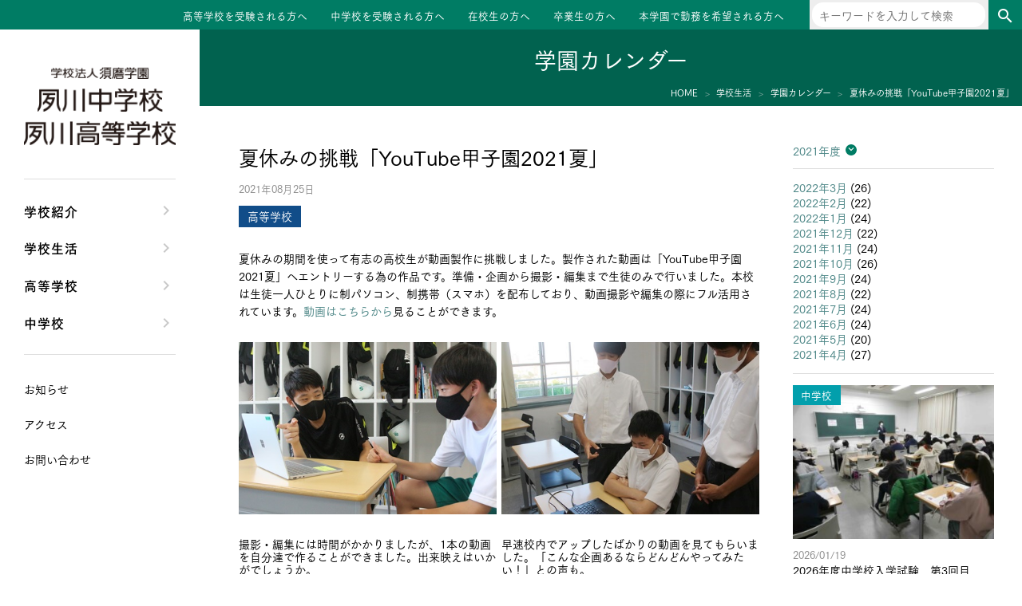

--- FILE ---
content_type: text/html; charset=UTF-8
request_url: https://www.sumashuku.jp/2021/08/25/try_youtube/
body_size: 7588
content:
<!DOCTYPE html>
<html lang="ja">
<head>
<meta charset="UTF-8">
<meta name="viewport" content="width=device-width, initial-scale=1">
<link rel="profile" href="http://gmpg.org/xfn/11">
<link href="https://fonts.googleapis.com/css?family=Fjalla+One" rel="stylesheet">
<script type="text/javascript" src="//webfont.fontplus.jp/accessor/script/fontplus.js?m1B-lrOj~rA%3D&box=IPkKCPYxE1A%3D&aa=1&ab=2" charset="utf-8"></script>
<!-- Google Tag Manager -->
<script>(function(w,d,s,l,i){w[l]=w[l]||[];w[l].push({'gtm.start':
new Date().getTime(),event:'gtm.js'});var f=d.getElementsByTagName(s)[0],
j=d.createElement(s),dl=l!='dataLayer'?'&l='+l:'';j.async=true;j.src=
'https://www.googletagmanager.com/gtm.js?id='+i+dl;f.parentNode.insertBefore(j,f);
})(window,document,'script','dataLayer','GTM-K28BTTD');</script>
<!-- End Google Tag Manager -->
<title>夏休みの挑戦「YouTube甲子園2021夏」 &#8211; 夙川中学校・高等学校</title>
<meta name='robots' content='max-image-preview:large' />
	<style>img:is([sizes="auto" i], [sizes^="auto," i]) { contain-intrinsic-size: 3000px 1500px }</style>
	<link rel='dns-prefetch' href='//cdnjs.cloudflare.com' />
<link rel='dns-prefetch' href='//fonts.googleapis.com' />
<link rel='stylesheet' id='wp-block-library-css' href='https://www.sumashuku.jp/wp-includes/css/dist/block-library/style.min.css?ver=1759268408' type='text/css' media='all' />
<style id='classic-theme-styles-inline-css' type='text/css'>
/*! This file is auto-generated */
.wp-block-button__link{color:#fff;background-color:#32373c;border-radius:9999px;box-shadow:none;text-decoration:none;padding:calc(.667em + 2px) calc(1.333em + 2px);font-size:1.125em}.wp-block-file__button{background:#32373c;color:#fff;text-decoration:none}
</style>
<style id='global-styles-inline-css' type='text/css'>
:root{--wp--preset--aspect-ratio--square: 1;--wp--preset--aspect-ratio--4-3: 4/3;--wp--preset--aspect-ratio--3-4: 3/4;--wp--preset--aspect-ratio--3-2: 3/2;--wp--preset--aspect-ratio--2-3: 2/3;--wp--preset--aspect-ratio--16-9: 16/9;--wp--preset--aspect-ratio--9-16: 9/16;--wp--preset--color--black: #000000;--wp--preset--color--cyan-bluish-gray: #abb8c3;--wp--preset--color--white: #ffffff;--wp--preset--color--pale-pink: #f78da7;--wp--preset--color--vivid-red: #cf2e2e;--wp--preset--color--luminous-vivid-orange: #ff6900;--wp--preset--color--luminous-vivid-amber: #fcb900;--wp--preset--color--light-green-cyan: #7bdcb5;--wp--preset--color--vivid-green-cyan: #00d084;--wp--preset--color--pale-cyan-blue: #8ed1fc;--wp--preset--color--vivid-cyan-blue: #0693e3;--wp--preset--color--vivid-purple: #9b51e0;--wp--preset--gradient--vivid-cyan-blue-to-vivid-purple: linear-gradient(135deg,rgba(6,147,227,1) 0%,rgb(155,81,224) 100%);--wp--preset--gradient--light-green-cyan-to-vivid-green-cyan: linear-gradient(135deg,rgb(122,220,180) 0%,rgb(0,208,130) 100%);--wp--preset--gradient--luminous-vivid-amber-to-luminous-vivid-orange: linear-gradient(135deg,rgba(252,185,0,1) 0%,rgba(255,105,0,1) 100%);--wp--preset--gradient--luminous-vivid-orange-to-vivid-red: linear-gradient(135deg,rgba(255,105,0,1) 0%,rgb(207,46,46) 100%);--wp--preset--gradient--very-light-gray-to-cyan-bluish-gray: linear-gradient(135deg,rgb(238,238,238) 0%,rgb(169,184,195) 100%);--wp--preset--gradient--cool-to-warm-spectrum: linear-gradient(135deg,rgb(74,234,220) 0%,rgb(151,120,209) 20%,rgb(207,42,186) 40%,rgb(238,44,130) 60%,rgb(251,105,98) 80%,rgb(254,248,76) 100%);--wp--preset--gradient--blush-light-purple: linear-gradient(135deg,rgb(255,206,236) 0%,rgb(152,150,240) 100%);--wp--preset--gradient--blush-bordeaux: linear-gradient(135deg,rgb(254,205,165) 0%,rgb(254,45,45) 50%,rgb(107,0,62) 100%);--wp--preset--gradient--luminous-dusk: linear-gradient(135deg,rgb(255,203,112) 0%,rgb(199,81,192) 50%,rgb(65,88,208) 100%);--wp--preset--gradient--pale-ocean: linear-gradient(135deg,rgb(255,245,203) 0%,rgb(182,227,212) 50%,rgb(51,167,181) 100%);--wp--preset--gradient--electric-grass: linear-gradient(135deg,rgb(202,248,128) 0%,rgb(113,206,126) 100%);--wp--preset--gradient--midnight: linear-gradient(135deg,rgb(2,3,129) 0%,rgb(40,116,252) 100%);--wp--preset--font-size--small: 13px;--wp--preset--font-size--medium: 20px;--wp--preset--font-size--large: 36px;--wp--preset--font-size--x-large: 42px;--wp--preset--spacing--20: 0.44rem;--wp--preset--spacing--30: 0.67rem;--wp--preset--spacing--40: 1rem;--wp--preset--spacing--50: 1.5rem;--wp--preset--spacing--60: 2.25rem;--wp--preset--spacing--70: 3.38rem;--wp--preset--spacing--80: 5.06rem;--wp--preset--shadow--natural: 6px 6px 9px rgba(0, 0, 0, 0.2);--wp--preset--shadow--deep: 12px 12px 50px rgba(0, 0, 0, 0.4);--wp--preset--shadow--sharp: 6px 6px 0px rgba(0, 0, 0, 0.2);--wp--preset--shadow--outlined: 6px 6px 0px -3px rgba(255, 255, 255, 1), 6px 6px rgba(0, 0, 0, 1);--wp--preset--shadow--crisp: 6px 6px 0px rgba(0, 0, 0, 1);}:where(.is-layout-flex){gap: 0.5em;}:where(.is-layout-grid){gap: 0.5em;}body .is-layout-flex{display: flex;}.is-layout-flex{flex-wrap: wrap;align-items: center;}.is-layout-flex > :is(*, div){margin: 0;}body .is-layout-grid{display: grid;}.is-layout-grid > :is(*, div){margin: 0;}:where(.wp-block-columns.is-layout-flex){gap: 2em;}:where(.wp-block-columns.is-layout-grid){gap: 2em;}:where(.wp-block-post-template.is-layout-flex){gap: 1.25em;}:where(.wp-block-post-template.is-layout-grid){gap: 1.25em;}.has-black-color{color: var(--wp--preset--color--black) !important;}.has-cyan-bluish-gray-color{color: var(--wp--preset--color--cyan-bluish-gray) !important;}.has-white-color{color: var(--wp--preset--color--white) !important;}.has-pale-pink-color{color: var(--wp--preset--color--pale-pink) !important;}.has-vivid-red-color{color: var(--wp--preset--color--vivid-red) !important;}.has-luminous-vivid-orange-color{color: var(--wp--preset--color--luminous-vivid-orange) !important;}.has-luminous-vivid-amber-color{color: var(--wp--preset--color--luminous-vivid-amber) !important;}.has-light-green-cyan-color{color: var(--wp--preset--color--light-green-cyan) !important;}.has-vivid-green-cyan-color{color: var(--wp--preset--color--vivid-green-cyan) !important;}.has-pale-cyan-blue-color{color: var(--wp--preset--color--pale-cyan-blue) !important;}.has-vivid-cyan-blue-color{color: var(--wp--preset--color--vivid-cyan-blue) !important;}.has-vivid-purple-color{color: var(--wp--preset--color--vivid-purple) !important;}.has-black-background-color{background-color: var(--wp--preset--color--black) !important;}.has-cyan-bluish-gray-background-color{background-color: var(--wp--preset--color--cyan-bluish-gray) !important;}.has-white-background-color{background-color: var(--wp--preset--color--white) !important;}.has-pale-pink-background-color{background-color: var(--wp--preset--color--pale-pink) !important;}.has-vivid-red-background-color{background-color: var(--wp--preset--color--vivid-red) !important;}.has-luminous-vivid-orange-background-color{background-color: var(--wp--preset--color--luminous-vivid-orange) !important;}.has-luminous-vivid-amber-background-color{background-color: var(--wp--preset--color--luminous-vivid-amber) !important;}.has-light-green-cyan-background-color{background-color: var(--wp--preset--color--light-green-cyan) !important;}.has-vivid-green-cyan-background-color{background-color: var(--wp--preset--color--vivid-green-cyan) !important;}.has-pale-cyan-blue-background-color{background-color: var(--wp--preset--color--pale-cyan-blue) !important;}.has-vivid-cyan-blue-background-color{background-color: var(--wp--preset--color--vivid-cyan-blue) !important;}.has-vivid-purple-background-color{background-color: var(--wp--preset--color--vivid-purple) !important;}.has-black-border-color{border-color: var(--wp--preset--color--black) !important;}.has-cyan-bluish-gray-border-color{border-color: var(--wp--preset--color--cyan-bluish-gray) !important;}.has-white-border-color{border-color: var(--wp--preset--color--white) !important;}.has-pale-pink-border-color{border-color: var(--wp--preset--color--pale-pink) !important;}.has-vivid-red-border-color{border-color: var(--wp--preset--color--vivid-red) !important;}.has-luminous-vivid-orange-border-color{border-color: var(--wp--preset--color--luminous-vivid-orange) !important;}.has-luminous-vivid-amber-border-color{border-color: var(--wp--preset--color--luminous-vivid-amber) !important;}.has-light-green-cyan-border-color{border-color: var(--wp--preset--color--light-green-cyan) !important;}.has-vivid-green-cyan-border-color{border-color: var(--wp--preset--color--vivid-green-cyan) !important;}.has-pale-cyan-blue-border-color{border-color: var(--wp--preset--color--pale-cyan-blue) !important;}.has-vivid-cyan-blue-border-color{border-color: var(--wp--preset--color--vivid-cyan-blue) !important;}.has-vivid-purple-border-color{border-color: var(--wp--preset--color--vivid-purple) !important;}.has-vivid-cyan-blue-to-vivid-purple-gradient-background{background: var(--wp--preset--gradient--vivid-cyan-blue-to-vivid-purple) !important;}.has-light-green-cyan-to-vivid-green-cyan-gradient-background{background: var(--wp--preset--gradient--light-green-cyan-to-vivid-green-cyan) !important;}.has-luminous-vivid-amber-to-luminous-vivid-orange-gradient-background{background: var(--wp--preset--gradient--luminous-vivid-amber-to-luminous-vivid-orange) !important;}.has-luminous-vivid-orange-to-vivid-red-gradient-background{background: var(--wp--preset--gradient--luminous-vivid-orange-to-vivid-red) !important;}.has-very-light-gray-to-cyan-bluish-gray-gradient-background{background: var(--wp--preset--gradient--very-light-gray-to-cyan-bluish-gray) !important;}.has-cool-to-warm-spectrum-gradient-background{background: var(--wp--preset--gradient--cool-to-warm-spectrum) !important;}.has-blush-light-purple-gradient-background{background: var(--wp--preset--gradient--blush-light-purple) !important;}.has-blush-bordeaux-gradient-background{background: var(--wp--preset--gradient--blush-bordeaux) !important;}.has-luminous-dusk-gradient-background{background: var(--wp--preset--gradient--luminous-dusk) !important;}.has-pale-ocean-gradient-background{background: var(--wp--preset--gradient--pale-ocean) !important;}.has-electric-grass-gradient-background{background: var(--wp--preset--gradient--electric-grass) !important;}.has-midnight-gradient-background{background: var(--wp--preset--gradient--midnight) !important;}.has-small-font-size{font-size: var(--wp--preset--font-size--small) !important;}.has-medium-font-size{font-size: var(--wp--preset--font-size--medium) !important;}.has-large-font-size{font-size: var(--wp--preset--font-size--large) !important;}.has-x-large-font-size{font-size: var(--wp--preset--font-size--x-large) !important;}
:where(.wp-block-post-template.is-layout-flex){gap: 1.25em;}:where(.wp-block-post-template.is-layout-grid){gap: 1.25em;}
:where(.wp-block-columns.is-layout-flex){gap: 2em;}:where(.wp-block-columns.is-layout-grid){gap: 2em;}
:root :where(.wp-block-pullquote){font-size: 1.5em;line-height: 1.6;}
</style>
<link rel='stylesheet' id='normalize-css' href='https://www.sumashuku.jp/wp-content/themes/shukugawa/normalize.css?ver=1549903101' type='text/css' media='all' />
<link rel='stylesheet' id='material-icons-css' href='https://fonts.googleapis.com/icon?family=Material+Icons&#038;ver=1759268408' type='text/css' media='all' />
<link rel='stylesheet' id='google-fjalla-one-css' href='https://fonts.googleapis.com/css?family=Fjalla+One&#038;ver=1759268408' type='text/css' media='all' />
<link rel='stylesheet' id='swiper-css' href='https://cdnjs.cloudflare.com/ajax/libs/Swiper/4.0.6/css/swiper.min.css?ver=4.0.6' type='text/css' media='all' />
<link rel='stylesheet' id='style-css' href='https://www.sumashuku.jp/wp-content/themes/shukugawa/style.css?ver=1724316684' type='text/css' media='all' />
<link rel='stylesheet' id='style2-css' href='https://www.sumashuku.jp/wp-content/themes/shukugawa/style2.css?ver=1756982899' type='text/css' media='all' />
<script type="text/javascript" src="https://www.sumashuku.jp/wp-includes/js/jquery/jquery.min.js?ver=3.7.1" id="jquery-core-js"></script>
<script type="text/javascript" src="https://www.sumashuku.jp/wp-includes/js/jquery/jquery-migrate.min.js?ver=3.4.1" id="jquery-migrate-js"></script>
<link rel="https://api.w.org/" href="https://www.sumashuku.jp/wp-json/" /><link rel="alternate" title="JSON" type="application/json" href="https://www.sumashuku.jp/wp-json/wp/v2/posts/34390" /><link rel="EditURI" type="application/rsd+xml" title="RSD" href="https://www.sumashuku.jp/xmlrpc.php?rsd" />
<link rel="canonical" href="https://www.sumashuku.jp/2021/08/25/try_youtube/" />
<link rel='shortlink' href='https://www.sumashuku.jp/?p=34390' />
<link rel="alternate" title="oEmbed (JSON)" type="application/json+oembed" href="https://www.sumashuku.jp/wp-json/oembed/1.0/embed?url=https%3A%2F%2Fwww.sumashuku.jp%2F2021%2F08%2F25%2Ftry_youtube%2F" />
<link rel="alternate" title="oEmbed (XML)" type="text/xml+oembed" href="https://www.sumashuku.jp/wp-json/oembed/1.0/embed?url=https%3A%2F%2Fwww.sumashuku.jp%2F2021%2F08%2F25%2Ftry_youtube%2F&#038;format=xml" />
<link rel="icon" href="https://www.sumashuku.jp/wp-content/uploads/2020/10/cropped-favicon-32x32.png" sizes="32x32" />
<link rel="icon" href="https://www.sumashuku.jp/wp-content/uploads/2020/10/cropped-favicon-192x192.png" sizes="192x192" />
<link rel="apple-touch-icon" href="https://www.sumashuku.jp/wp-content/uploads/2020/10/cropped-favicon-180x180.png" />
<meta name="msapplication-TileImage" content="https://www.sumashuku.jp/wp-content/uploads/2020/10/cropped-favicon-270x270.png" />
</head>
<body class="wp-singular post-template-default single single-post postid-34390 single-format-standard wp-theme-shukugawa post-try_youtube">
<!-- Google Tag Manager (noscript) -->
<noscript><iframe src="https://www.googletagmanager.com/ns.html?id=GTM-K28BTTD"
height="0" width="0" style="display:none;visibility:hidden"></iframe></noscript>
<!-- End Google Tag Manager (noscript) -->
<div id="site">
    <header id="site-header" class="block" role="banner">
            <div class="site-title loff mon">
        <a href="https://www.sumashuku.jp/" rel="home">
            <img src="/img/name.png" srcset="/img/name.png 1x,/img/name.png 2x" alt="">
        </a>
    </div>
<div class="lon moff">
            <ul id="menu-site-menu3" class="menu"><li id="menu-item-45" class="menu-item menu-item-type-post_type menu-item-object-page menu-item-45"><a href="https://www.sumashuku.jp/high-entrance-exam/">高等学校を受験される方へ</a></li>
<li id="menu-item-44" class="menu-item menu-item-type-post_type menu-item-object-page menu-item-44"><a href="https://www.sumashuku.jp/junior-entrance-exam/">中学校を受験される方へ</a></li>
<li id="menu-item-43" class="menu-item menu-item-type-post_type menu-item-object-page menu-item-43"><a href="https://www.sumashuku.jp/students/">在校生の方へ</a></li>
<li id="menu-item-42" class="menu-item menu-item-type-post_type menu-item-object-page menu-item-42"><a href="https://www.sumashuku.jp/senior/">卒業生の方へ</a></li>
<li id="menu-item-50672" class="menu-item menu-item-type-custom menu-item-object-custom menu-item-50672"><a target="_blank" href="https://www.suma.ac.jp/recruit/">本学園で勤務を希望される方へ</a></li>
</ul>    
    <div class="searchbox">
        <form role="search" method="get" class="search-form" action="https://www.sumashuku.jp/">
    <label>
        <span class="screen-reader-text">検索:</span>
        <input type="search" class="search-field" placeholder="キーワードを入力して検索" value="" name="s" title="検索:" />
    </label>
    <button class="search-submit" type="submit"><i class="material-icons">search</i></button>
</form>
    </div>
</div>
<div id="tabsp-menu-sw" class="loff mon">
    <div class="content">
        <div class="trigger">
            <div class="hamburger">
                <span></span>
                <span></span>
                <span></span>
            </div>
            <p class="close">MENU</p>
            <p class="open">CLOSE</p>
        </div>
    </div>
</div>
    </header>
    <div id="site-body">
        <div id="site-content">

<header id="page-header">
    <p class="page-title">学園カレンダー</p>

    <div id="breadCrumbs" class="block">
        <ul>
            <li itemscope="" itemtype="http://data-vocabulary.org/Breadcrumb">
                <a href="/" itemprop="url"><span itemprop="title">HOME</span></a>
            </li>
            <li itemscope="" itemtype="http://data-vocabulary.org/Breadcrumb">
                <a href="https://www.sumashuku.jp/school-life/" itemprop="url"><span itemprop="title">学校生活</span></a>
            </li>
            <li>
                <a href="https://www.sumashuku.jp/school-life/calendar/2021/8" itemprop="url"><span itemprop="title">学園カレンダー</span></a>
            </li>
            <li>
                <span itemprop="title">夏休みの挑戦「YouTube甲子園2021夏」</span>
            </li>
        </ul>
    </div>
</header>

<div id="page-content" role="main">
    <main class="page-main" role="main">
                    <div class="entry-main">
                <div class="entry-header">
                    <h1 class="entry-title">夏休みの挑戦「YouTube甲子園2021夏」</h1>
                    <p class="post-date">2021年08月25日</p>
                    
                    <div class="entry-kinds">
                                                    <p class="kind high">
                                高等学校                            </p>
                                            </div>
                </div>
                <div class="entry-content">
                    <p>夏休みの期間を使って有志の高校生が動画製作に挑戦しました。製作された動画は「YouTube甲子園2021夏」へエントリーする為の作品です。準備・企画から撮影・編集まで生徒のみで行いました。本校は生徒一人ひとりに制パソコン、制携帯（スマホ）を配布しており、動画撮影や編集の際にフル活用されています。<a href="https://youtu.be/4R5w1is4-hY">動画はこちらから</a>見ることができます。</p>
<div class="imgbox">
<div class="img-l">
<p><img fetchpriority="high" decoding="async" src="https://www.sumashuku.jp/wp-content/uploads/2021/08/a214b5acc2b83ef4aaa38a079cdc41c9.jpg" alt="" width="450" height="300" class="alignnone size-full wp-image-34392" srcset="https://www.sumashuku.jp/wp-content/uploads/2021/08/a214b5acc2b83ef4aaa38a079cdc41c9.jpg 450w, https://www.sumashuku.jp/wp-content/uploads/2021/08/a214b5acc2b83ef4aaa38a079cdc41c9-300x200.jpg 300w, https://www.sumashuku.jp/wp-content/uploads/2021/08/a214b5acc2b83ef4aaa38a079cdc41c9-318x212.jpg 318w" sizes="(max-width: 450px) 100vw, 450px" /></p>
<div class="caption">撮影・編集には時間がかかりましたが、1本の動画を自分達で作ることができました。出来映えはいかがでしょうか。</p>
</div>
</div>
<div class="img-r">
<p><img decoding="async" src="https://www.sumashuku.jp/wp-content/uploads/2021/08/IMG_2512-1.jpg" alt="" width="450" height="300" class="alignnone size-full wp-image-34403" srcset="https://www.sumashuku.jp/wp-content/uploads/2021/08/IMG_2512-1.jpg 450w, https://www.sumashuku.jp/wp-content/uploads/2021/08/IMG_2512-1-300x200.jpg 300w, https://www.sumashuku.jp/wp-content/uploads/2021/08/IMG_2512-1-318x212.jpg 318w" sizes="(max-width: 450px) 100vw, 450px" /></p>
<div class="caption">早速校内でアップしたばかりの動画を見てもらいました。「こんな企画あるならどんどんやってみたい！」との声も。
</div>
</div>
</div>
                </div>

                                                    <div class="page-links">
                                                    <a href="https://www.sumashuku.jp/2021/08/26/20210826honnmonosokkurininarukanala/" class="prev"><< 本物そっくりになるかなぁ</a>
                                                                            <a href="https://www.sumashuku.jp/2021/08/24/20210823syuuriseisou/" class="next">修理・清掃で新学期を迎えます >></a>
                                            </div>
                            </div>
            <div class="entry-aside">
                <div class="archive-yms">
                    <div class="archive-years">
                        <label class="fka" for="archive-years-toggle">
                            2021年度
                        </label>
                        <input type="checkbox" id="archive-years-toggle" value="0">
                        <ul>
                                                            <li>
                                    <a href="https://www.sumashuku.jp/school-life/calendar/2025/04">2025年度</a>
                                </li>
                                                            <li>
                                    <a href="https://www.sumashuku.jp/school-life/calendar/2024/04">2024年度</a>
                                </li>
                                                            <li>
                                    <a href="https://www.sumashuku.jp/school-life/calendar/2023/04">2023年度</a>
                                </li>
                                                            <li>
                                    <a href="https://www.sumashuku.jp/school-life/calendar/2022/04">2022年度</a>
                                </li>
                                                            <li>
                                    <a href="https://www.sumashuku.jp/school-life/calendar/2021/04">2021年度</a>
                                </li>
                                                            <li>
                                    <a href="https://www.sumashuku.jp/school-life/calendar/2020/04">2020年度</a>
                                </li>
                                                            <li>
                                    <a href="https://www.sumashuku.jp/school-life/calendar/2019/04">2019年度</a>
                                </li>
                                                            <li>
                                    <a href="https://www.sumashuku.jp/school-life/calendar/2018/04">2018年度</a>
                                </li>
                                                            <li>
                                    <a href="https://www.sumashuku.jp/school-life/calendar/2017/04">2017年度</a>
                                </li>
                                                            <li>
                                    <a href="https://www.sumashuku.jp/school-life/calendar/2016/04">2016年度</a>
                                </li>
                                                            <li>
                                    <a href="https://www.sumashuku.jp/school-life/calendar/2015/04">2015年度</a>
                                </li>
                                                            <li>
                                    <a href="https://www.sumashuku.jp/school-life/calendar/2014/04">2014年度</a>
                                </li>
                                                            <li>
                                    <a href="https://www.sumashuku.jp/school-life/calendar/2013/04">2013年度</a>
                                </li>
                                                    </ul>
                    </div>
                    <div class="archive-months">
                        <ul>
                                                            <li><a href='https://www.sumashuku.jp/school-life/calendar/2022/03/'>2022年3月</a>&nbsp;(26)</li>                                                            <li><a href='https://www.sumashuku.jp/school-life/calendar/2022/02/'>2022年2月</a>&nbsp;(22)</li>                                                            <li><a href='https://www.sumashuku.jp/school-life/calendar/2022/01/'>2022年1月</a>&nbsp;(24)</li>                                                            <li><a href='https://www.sumashuku.jp/school-life/calendar/2021/12/'>2021年12月</a>&nbsp;(22)</li>                                                            <li><a href='https://www.sumashuku.jp/school-life/calendar/2021/11/'>2021年11月</a>&nbsp;(24)</li>                                                            <li><a href='https://www.sumashuku.jp/school-life/calendar/2021/10/'>2021年10月</a>&nbsp;(26)</li>                                                            <li><a href='https://www.sumashuku.jp/school-life/calendar/2021/09/'>2021年9月</a>&nbsp;(24)</li>                                                            <li><a href='https://www.sumashuku.jp/school-life/calendar/2021/08/'>2021年8月</a>&nbsp;(22)</li>                                                            <li><a href='https://www.sumashuku.jp/school-life/calendar/2021/07/'>2021年7月</a>&nbsp;(24)</li>                                                            <li><a href='https://www.sumashuku.jp/school-life/calendar/2021/06/'>2021年6月</a>&nbsp;(24)</li>                                                            <li><a href='https://www.sumashuku.jp/school-life/calendar/2021/05/'>2021年5月</a>&nbsp;(20)</li>                                                            <li><a href='https://www.sumashuku.jp/school-life/calendar/2021/04/'>2021年4月</a>&nbsp;(27)</li>                                                    </ul>
                    </div>
                </div>
                <div class="archive-recent">
                                                <div class="calendar-article swiper-slide mix junior_information">
        <a href="https://www.sumashuku.jp/2026/01/19/2026jhsentranceexam03/">
            <div class="entry-kinds">
                                    <p class="kind junior">
                        中学校                    </p>
                            </div>
            <div class="img">
                <div class="content">
                                            <img src="https://www.sumashuku.jp/wp-content/uploads/2026/01/eye2-300x230.jpg" alt="">
                                    </div>
            </div>
            <p class="date">
                2026/01/19            </p>
            <p class="title">
                2026年度中学校入学試験　第3回目            </p>
        </a>
    </div>
        <div class="calendar-article swiper-slide mix junior_information">
        <a href="https://www.sumashuku.jp/2026/01/17/2026jhsentranceexam/">
            <div class="entry-kinds">
                                    <p class="kind junior">
                        中学校                    </p>
                            </div>
            <div class="img">
                <div class="content">
                                            <img src="https://www.sumashuku.jp/wp-content/uploads/2026/01/eye-18-300x230.jpg" alt="">
                                    </div>
            </div>
            <p class="date">
                2026/01/17            </p>
            <p class="title">
                2026年度中学校入学試験　第1回目・第2回目            </p>
        </a>
    </div>
        <div class="calendar-article swiper-slide mix information">
        <a href="https://www.sumashuku.jp/2026/01/16/tomorrow-is-the-junior-high-school-entrance-exam/">
            <div class="entry-kinds">
                                    <p class="kind high">
                        高等学校                    </p>
                                    <p class="kind junior">
                        中学校                    </p>
                            </div>
            <div class="img">
                <div class="content">
                                            <img src="https://www.sumashuku.jp/wp-content/uploads/2026/01/eye-17-300x230.jpg" alt="">
                                    </div>
            </div>
            <p class="date">
                2026/01/16            </p>
            <p class="title">
                明日は中学入試            </p>
        </a>
    </div>
        <div class="calendar-article swiper-slide mix high_information">
        <a href="https://www.sumashuku.jp/2026/01/16/send-off-ceremony-for-the-common-test/">
            <div class="entry-kinds">
                                    <p class="kind high">
                        高等学校                    </p>
                            </div>
            <div class="img">
                <div class="content">
                                            <img src="https://www.sumashuku.jp/wp-content/uploads/2026/01/eye-15-300x230.jpg" alt="">
                                    </div>
            </div>
            <p class="date">
                2026/01/16            </p>
            <p class="title">
                エールを胸に　共通テスト本番へ            </p>
        </a>
    </div>
        <div class="calendar-article swiper-slide mix high_information">
        <a href="https://www.sumashuku.jp/2026/01/15/the-shinken-mock-exam-was-held/">
            <div class="entry-kinds">
                                    <p class="kind high">
                        高等学校                    </p>
                            </div>
            <div class="img">
                <div class="content">
                                            <img src="https://www.sumashuku.jp/wp-content/uploads/2026/01/eye-13-300x230.jpg" alt="">
                                    </div>
            </div>
            <p class="date">
                2026/01/15            </p>
            <p class="title">
                今の実力を測る　進研模試実施            </p>
        </a>
    </div>
                </div>
            </div>
            </main>
</div>

            <div class="foot-menu loff mon">
            <ul class="site-menu accordion">
                                                <li>
                        <a href="https://www.sumashuku.jp/school-about/">学校紹介</a>
                                                <ul class="site-menu">
                                                                                                <li><a href="https://www.sumashuku.jp/school-about/message/">理事長/学園長メッセージ</a></li>
                                                                    <li><a href="https://www.sumashuku.jp/school-about/safety/">安心して任せられる学校</a></li>
                                                                    <li><a href="https://www.sumashuku.jp/school-about/history/">沿革</a></li>
                                                                    <li><a href="https://www.sumashuku.jp/school-about/facilities/">施設・設備</a></li>
                                                                    <li><a href="https://www.sumashuku.jp/school-about/course_suma/">大学合格実績</a></li>
                                                                                    </ul>
                    </li>
                                                                <li>
                        <a href="https://www.sumashuku.jp/school-life/">学校生活</a>
                                                <ul class="site-menu">
                                                                                                <li><a href="https://www.sumashuku.jp/school-life/clubs/">クラブ活動・生徒会活動</a></li>
                                                                    <li><a href="https://www.sumashuku.jp/school-life/blogs/">夙川ブログ</a></li>
                                                                    <li><a href="https://www.sumashuku.jp/school-life/uniform/">制服紹介</a></li>
                                                                    <li><a href="https://www.sumashuku.jp/school-life/calendar/">夙川カレンダー</a></li>
                                                                                    </ul>
                    </li>
                                                                <li>
                        <a href="https://www.sumashuku.jp/high-school/">高等学校</a>
                                                <ul class="site-menu">
                                                                                                <li><a href="https://www.sumashuku.jp/high-school/message/">高校校長からの挨拶</a></li>
                                                                    <li><a href="https://www.sumashuku.jp/high-school/policy/">高校の教育方針／特色</a></li>
                                                                    <li><a href="https://www.sumashuku.jp/high-school/course/">特進コース／進学コース</a></li>
                                                                    <li><a href="https://www.sumashuku.jp/high-school/event/">年間行事</a></li>
                                                                    <li><a href="https://www.sumashuku.jp/high-school/voice/">先輩たちの声・生徒たちの声</a></li>
                                                                                    </ul>
                    </li>
                                                                <li>
                        <a href="https://www.sumashuku.jp/junior-high-school/">中学校</a>
                                                <ul class="site-menu">
                                                                                                <li><a href="https://www.sumashuku.jp/junior-high-school/message/">中学校長からの挨拶</a></li>
                                                                    <li><a href="https://www.sumashuku.jp/junior-high-school/policy/">中学校の教育方針／特色</a></li>
                                                                    <li><a href="https://www.sumashuku.jp/junior-high-school/course/">Aコース／Bコース</a></li>
                                                                    <li><a href="https://www.sumashuku.jp/junior-high-school/event/">年間行事</a></li>
                                                                    <li><a href="https://www.sumashuku.jp/junior-high-school/voice/">先輩たちの声・生徒たちの声</a></li>
                                                                                    </ul>
                    </li>
                                    </ul>
                <ul id="menu-site-menu2" class="site-menu site-menu-caret site-menu2"><li id="menu-item-62362" class="menu-item menu-item-type-post_type menu-item-object-page menu-item-62362"><a href="https://www.sumashuku.jp/info/">お知らせ</a></li>
<li id="menu-item-29" class="menu-item menu-item-type-post_type menu-item-object-page menu-item-29"><a href="https://www.sumashuku.jp/access/">アクセス</a></li>
<li id="menu-item-28" class="menu-item menu-item-type-post_type menu-item-object-page menu-item-28"><a href="https://www.sumashuku.jp/contact/">お問い合わせ</a></li>
</ul>    </div>
<div class="searchbox loff mon">
    <form role="search" method="get" class="search-form" action="https://www.sumashuku.jp/">
    <label>
        <span class="screen-reader-text">検索:</span>
        <input type="search" class="search-field" placeholder="キーワードを入力して検索" value="" name="s" title="検索:" />
    </label>
    <button class="search-submit" type="submit"><i class="material-icons">search</i></button>
</form>
</div>
            <footer id="site-footer" class="block" role="contentinfo">
                <div class="addr">
    <img src="/img/name.png" srcset="/img/name.png 1x,/img/name.png 2x" alt="">
    <span>〒652-0043 兵庫県神戸市兵庫区会下山町1-7-1</span>
    <span>tel. 078-578-7226  fax. 078-578-7245</span>
</div>

<div class="menus">
    <div class="lon moff">
                    <ul id="menu-site-menu4" class="menu"><li id="menu-item-51" class="menu-item menu-item-type-post_type menu-item-object-page menu-item-51"><a href="https://www.sumashuku.jp/access/">アクセス</a></li>
<li id="menu-item-49" class="menu-item menu-item-type-post_type menu-item-object-page menu-item-49"><a href="https://www.sumashuku.jp/sitemap/">サイトマップ</a></li>
<li id="menu-item-52" class="menu-item menu-item-type-post_type menu-item-object-page menu-item-privacy-policy menu-item-52"><a rel="privacy-policy" href="https://www.sumashuku.jp/privacy-policy/">プライバシーポリシー</a></li>
<li id="menu-item-50" class="menu-item menu-item-type-post_type menu-item-object-page menu-item-50"><a href="https://www.sumashuku.jp/contact/">お問い合わせ</a></li>
</ul>            </div>

    <div class="loff mon">
                    <ul id="menu-site-menu3-1" class="menu"><li class="menu-item menu-item-type-post_type menu-item-object-page menu-item-45"><a href="https://www.sumashuku.jp/high-entrance-exam/">高等学校を受験される方へ</a></li>
<li class="menu-item menu-item-type-post_type menu-item-object-page menu-item-44"><a href="https://www.sumashuku.jp/junior-entrance-exam/">中学校を受験される方へ</a></li>
<li class="menu-item menu-item-type-post_type menu-item-object-page menu-item-43"><a href="https://www.sumashuku.jp/students/">在校生の方へ</a></li>
<li class="menu-item menu-item-type-post_type menu-item-object-page menu-item-42"><a href="https://www.sumashuku.jp/senior/">卒業生の方へ</a></li>
<li class="menu-item menu-item-type-custom menu-item-object-custom menu-item-50672"><a target="_blank" href="https://www.suma.ac.jp/recruit/">本学園で勤務を希望される方へ</a></li>
</ul>                            <ul id="menu-site-menu5" class="menu"><li id="menu-item-53" class="menu-item menu-item-type-post_type menu-item-object-page menu-item-53"><a href="https://www.sumashuku.jp/sitemap/">サイトマップ</a></li>
<li id="menu-item-54" class="menu-item menu-item-type-post_type menu-item-object-page menu-item-privacy-policy menu-item-54"><a rel="privacy-policy" href="https://www.sumashuku.jp/privacy-policy/">プライバシーポリシー</a></li>
</ul>            </div>
</div>

<div class="suma">
    <a href="https://www.suma.ac.jp/" target="_blank">
        <img src="/img/suma.png" srcset="/img/suma.png 1x,/img/suma.png 2x" alt="学校法人 須磨学園">
    </a>
</div>

<div id="copyright">
    <span>Copyright&copy; Shukugawa Junior high school & High school.</span>
    <span>All rights reserved.</span>
</div>
            </footer>
        </div><!-- site-content -->
        <div id="site-menu">
            <div class="site-title lon moff">
            <a href="https://www.sumashuku.jp/" rel="home">
                <img src="/img/name2.png" srcset="/img/name2.png 1x,/img/name2.png 2x" alt="">
            </a>
        </div>
    
                    <ul class="site-menu site-menu-caret site-menu1">
        <li><a href="https://www.sumashuku.jp/school-about/" class="menu-item-12">学校紹介</a></li><li><a href="https://www.sumashuku.jp/school-life/" class="menu-item-14">学校生活</a></li><li><a href="https://www.sumashuku.jp/high-school/" class="menu-item-16">高等学校</a></li><li><a href="https://www.sumashuku.jp/junior-high-school/" class="menu-item-18">中学校</a></li>    </ul>

            <ul id="menu-site-menu2-1" class="site-menu site-menu2"><li class="menu-item menu-item-type-post_type menu-item-object-page menu-item-62362"><a href="https://www.sumashuku.jp/info/">お知らせ</a></li>
<li class="menu-item menu-item-type-post_type menu-item-object-page menu-item-29"><a href="https://www.sumashuku.jp/access/">アクセス</a></li>
<li class="menu-item menu-item-type-post_type menu-item-object-page menu-item-28"><a href="https://www.sumashuku.jp/contact/">お問い合わせ</a></li>
</ul>    <!--
    <div class="suma100th_logo pc">
        <a href="https://www.suma.ac.jp/100th/" target="_blank"><img src="/img/suma100th_logo.svg"></a>
    </div>
-->
    <div class="searchbox loff mon">
        <form role="search" method="get" class="search-form" action="https://www.sumashuku.jp/">
    <label>
        <span class="screen-reader-text">検索:</span>
        <input type="search" class="search-field" placeholder="キーワードを入力して検索" value="" name="s" title="検索:" />
    </label>
    <button class="search-submit" type="submit"><i class="material-icons">search</i></button>
</form>
    </div>

            <ul id="menu-site-menu3-2" class="site-menu3 loff mon"><li class="menu-item menu-item-type-post_type menu-item-object-page menu-item-45"><a href="https://www.sumashuku.jp/high-entrance-exam/">高等学校を受験される方へ</a></li>
<li class="menu-item menu-item-type-post_type menu-item-object-page menu-item-44"><a href="https://www.sumashuku.jp/junior-entrance-exam/">中学校を受験される方へ</a></li>
<li class="menu-item menu-item-type-post_type menu-item-object-page menu-item-43"><a href="https://www.sumashuku.jp/students/">在校生の方へ</a></li>
<li class="menu-item menu-item-type-post_type menu-item-object-page menu-item-42"><a href="https://www.sumashuku.jp/senior/">卒業生の方へ</a></li>
<li class="menu-item menu-item-type-custom menu-item-object-custom menu-item-50672"><a target="_blank" href="https://www.suma.ac.jp/recruit/">本学園で勤務を希望される方へ</a></li>
</ul>    
    <div class="tri lon moff"></div>
</div>


        <div id="side-menu-sub12" class="side-menu-sub">
        <ul class="site-menu site-menu-caret">
            <li>
                <a href="https://www.sumashuku.jp/school-about/">学校紹介トップ</a>
            </li>
                                                <li><a href="https://www.sumashuku.jp/school-about/message/">理事長/学園長メッセージ</a></li>
                                    <li><a href="https://www.sumashuku.jp/school-about/safety/">安心して任せられる学校</a></li>
                                    <li><a href="https://www.sumashuku.jp/school-about/history/">沿革</a></li>
                                    <li><a href="https://www.sumashuku.jp/school-about/facilities/">施設・設備</a></li>
                                    <li><a href="https://www.sumashuku.jp/school-about/course_suma/">大学合格実績</a></li>
                                    </ul>
    </div>
        <div id="side-menu-sub14" class="side-menu-sub">
        <ul class="site-menu site-menu-caret">
            <li>
                <a href="https://www.sumashuku.jp/school-life/">学校生活トップ</a>
            </li>
                                                <li><a href="https://www.sumashuku.jp/school-life/clubs/">クラブ活動・生徒会活動</a></li>
                                    <li><a href="https://www.sumashuku.jp/school-life/blogs/">夙川ブログ</a></li>
                                    <li><a href="https://www.sumashuku.jp/school-life/uniform/">制服紹介</a></li>
                                    <li><a href="https://www.sumashuku.jp/school-life/calendar/">夙川カレンダー</a></li>
                                    </ul>
    </div>
        <div id="side-menu-sub16" class="side-menu-sub">
        <ul class="site-menu site-menu-caret">
            <li>
                <a href="https://www.sumashuku.jp/high-school/">高等学校トップ</a>
            </li>
                                                <li><a href="https://www.sumashuku.jp/high-school/message/">高校校長からの挨拶</a></li>
                                    <li><a href="https://www.sumashuku.jp/high-school/policy/">高校の教育方針／特色</a></li>
                                    <li><a href="https://www.sumashuku.jp/high-school/course/">特進コース／進学コース</a></li>
                                    <li><a href="https://www.sumashuku.jp/high-school/event/">年間行事</a></li>
                                    <li><a href="https://www.sumashuku.jp/high-school/voice/">先輩たちの声・生徒たちの声</a></li>
                                    </ul>
    </div>
        <div id="side-menu-sub18" class="side-menu-sub">
        <ul class="site-menu site-menu-caret">
            <li>
                <a href="https://www.sumashuku.jp/junior-high-school/">中学校トップ</a>
            </li>
                                                <li><a href="https://www.sumashuku.jp/junior-high-school/message/">中学校長からの挨拶</a></li>
                                    <li><a href="https://www.sumashuku.jp/junior-high-school/policy/">中学校の教育方針／特色</a></li>
                                    <li><a href="https://www.sumashuku.jp/junior-high-school/course/">Aコース／Bコース</a></li>
                                    <li><a href="https://www.sumashuku.jp/junior-high-school/event/">年間行事</a></li>
                                    <li><a href="https://www.sumashuku.jp/junior-high-school/voice/">先輩たちの声・生徒たちの声</a></li>
                                    </ul>
    </div>
    </div><!-- site-body -->
</div>
<div id="slide-menu-back"></div>
<script type="speculationrules">
{"prefetch":[{"source":"document","where":{"and":[{"href_matches":"\/*"},{"not":{"href_matches":["\/wp-*.php","\/wp-admin\/*","\/wp-content\/uploads\/*","\/wp-content\/*","\/wp-content\/plugins\/*","\/wp-content\/themes\/shukugawa\/*","\/*\\?(.+)"]}},{"not":{"selector_matches":"a[rel~=\"nofollow\"]"}},{"not":{"selector_matches":".no-prefetch, .no-prefetch a"}}]},"eagerness":"conservative"}]}
</script>
<script type="text/javascript" src="https://cdnjs.cloudflare.com/ajax/libs/Swiper/4.0.6/js/swiper.min.js?ver=4.0.6" id="swiper-js"></script>
<script type="text/javascript" src="https://www.sumashuku.jp/wp-content/themes/shukugawa/js/script.js?ver=1564384298" id="script-js"></script>
</body>
</html>


--- FILE ---
content_type: text/css
request_url: https://www.sumashuku.jp/wp-content/themes/shukugawa/style.css?ver=1724316684
body_size: 8950
content:
@charset "UTF-8";
/*
Theme Name: 夙川学園用テーマ
Author: Pantacle Inc.
Author URI: http://pantacle.net/
Version: 1.0
*/
html,
body{
    background:#ffffff;
    height:100%;
    margin:0;
    padding:0;
}

html{
    font-size:13px;
}
@media screen and (min-width: 1024px){
    html{
        font-size:calc(12px + 20 * (100vw - 1024px) / 2576);
    }
}
@media screen and (min-width: 3600px){
    html{
        font-size:32px;
    }
}

html,
body,
button,
input,
select,
textarea{
    font-family:"TsukuGoPro-M", -apple-system, BlinkMacSystemFont, Segoe UI, Helvetica Neue, "游ゴシック体", YuGothic, "游ゴシック", "Yu Gothic", Hiragino Kaku Gothic ProN, "メイリオ", meiryo, sans-serif;
}
b,
strong {
    font-family:"TsukuGoPro-H";
}


div{
    box-sizing:border-box;
    display:block;
    margin:0;
    padding:0;
}

p{
    line-height:1.6;
}

a{
    text-decoration:none;
}
a:link,
a:visited{
    color:#4c8686;
}
a:hover,
a:active{
    color:#4c8686;
    text-decoration:underline;
}
a:hover > img,
a:active > img{
    opacity:0.8;
}
a img{
    width: auto;
    height: auto;
}




/* 画像見出し */
.image_h{
    font-size:1rem;
    line-height:1;
    overflow:hidden;
    padding:0;
    white-space:nowrap;
}
.image_h img{
    vertical-align:top;
    width:100%;
}

/* デバイス毎の表示制御 */
.lon{
    display:block !important;
}

.loff{
    display:none !important;
}

@media screen and (max-width: 768px){
    .mon{
        display:block !important;
    }
    .moff{
        display:none !important;
    }
}

@media screen and (max-width: 640px){
    .son{
        display:block !important;
    }
    .soff{
        display:none !important;
    }
}

@media screen and (max-width: 480px){
    .xson{
        display:block !important;
    }
    .xsoff{
        display:none !important;
    }
}

.screen-reader-text{
    display:none;
}

/* ---------------------------------- */
/* レイアウト */
/* ---------------------------------- */
#site{
    margin:0 auto;
    max-width:1600px;
    padding:0;
    width:100%;
}

#site-header,
#site-body,
#site-content,
#site-menu,
#site-footer{
    box-sizing:border-box;
    margin:0;
    padding:0;
    position:relative;
}

#site-body{
    display:-webkit-box;
    display:-ms-flexbox;
    display:flex;
}

#site-content{
    -webkit-box-ordinal-group:2;
    -ms-flex-order:1;
    order:1;
    width:calc(100% - 250px);
}

#site-menu{
    -webkit-box-ordinal-group:1;
    -ms-flex-order:0;
    order:0;
    width:250px;
}

@media screen and (max-width: 768px){
    #site-body{
        display:block;
    }
    #site-content{
        width:100%;
    }
}

#page-header,
#page-content,
#page-footer{
    position:relative;
}
#page-content {
    padding: 2%;
    box-sizing: border-box;
}

@media screen and (max-width: 768px){
    #page-content{
        padding: 15px;
        box-sizing: border-box;
    }
    .home #page-content{
        padding: 0;
    }
}

/* ---------------------------------- */
/* ヘッダー */
/* ---------------------------------- */
#site-header{
    background:#007c64;
    text-align:right;
    width:100%;
    z-index:99999;
}
#site-header .menu{
    display:inline-block;
    list-style:none;
    margin:0;
    padding:0 2rem 0 0;
    text-align:right;
}
#site-header .menu li{
    display:inline;
    font-size:0.9rem;
    height:100%;
    margin:0 0 0 2em;
}
#site-header .menu li a{
    box-sizing:border-box;
    color:#ffffff;
    display:inline-block;
    height:100%;
    text-decoration:none;
}
@media screen and (max-width: 768px){
    #site-header{
        background:#ffffff;
    }
    #site-header .site-title{
        left:2vw;
        margin:0;
        max-width:460px;
        min-width:200px;
        position:absolute;
        top:50%;
        -webkit-transform:translateY(-50%);
        transform:translateY(-50%);
        width:50%;
    }
    #site-header #tabsp-menu-sw.mon{
        display:inline-block !important;
    }
    #site-header #tabsp-menu-sw{
        position:relative;
        width:15%;
    }
    #site-header #tabsp-menu-sw:before{
        content:"";
        display:block;
        padding-top:100%;
    }
    #site-header #tabsp-menu-sw > .content{
        bottom:0;
        left:0;
        margin:0;
        max-width:none;
        overflow:hidden;
        padding:0;
        position:absolute;
        right:0;
        top:0;
        width:100%;
    }
    #site-header #tabsp-menu-sw .trigger{
        box-sizing:content-box;
        height:26%;
        left:50%;
        margin:0;
        padding:0 0 1.4em 0;
        position:absolute;
        top:50%;
        -webkit-transform:translate(-50%, -50%);
        transform:translate(-50%, -50%);
        width:38%;
        margin-top: 6%;
    }
    #site-header #tabsp-menu-sw .trigger .hamburger{
        box-sizing:border-box;
        display:inline-block;
        position:relative;
        -webkit-transition:all 0.4s;
        transition:all 0.4s;
        height:100%;
        width:100%;
    }
    #site-header #tabsp-menu-sw .trigger .hamburger span{
        background-color:#007c64;
        border-radius:4px;
        box-sizing:border-box;
        display:inline-block;
        height:2px;
        left:0;
        position:absolute;
        -webkit-transition:all 0.4s;
        transition:all 0.4s;
        width:100%;
    }
    #site-header #tabsp-menu-sw .trigger .hamburger span:nth-of-type(1){
        top:0;
    }
    #site-header #tabsp-menu-sw .trigger .hamburger span:nth-of-type(2){
        top:50%;
        -webkit-transform:translateY(-1px);
        transform:translateY(-1px);
    }
    #site-header #tabsp-menu-sw .trigger .hamburger span:nth-of-type(3){
        bottom:0;
    }
    #site-header #tabsp-menu-sw .trigger p{
        bottom:0;
        color:#000000;
        font-size:0.8em;
        left:50%;
        line-height:1.4;
        margin:0;
        overflow:hidden;
        position:absolute;
        text-align:center;
        -webkit-transform:translateX(-50%);
        transform:translateX(-50%);
        -webkit-transition:all 0.4s;
        transition:all 0.4s;
        white-space:nowrap;
        font-family:"Fjalla One","TsukuGoPro-M",-apple-system,BlinkMacSystemFont,Segoe UI,Helvetica Neue,"游ゴシック体",YuGothic,"游ゴシック","Yu Gothic",Hiragino Kaku Gothic ProN,"メイリオ",meiryo,sans-serif;
    }
    #site-header #tabsp-menu-sw .trigger p.close{
        opacity:1;
    }
    #site-header #tabsp-menu-sw .trigger p.open{
        opacity:0;
    }
    #site-header #tabsp-menu-sw.open .content .hamburger span:nth-of-type(1){
        top:50%;
        -webkit-transform:translateY(-1px) rotate(-45deg);
        transform:translateY(-1px) rotate(-45deg);
    }
    #site-header #tabsp-menu-sw.open .content .hamburger span:nth-of-type(2){
        opacity:0;
    }
    #site-header #tabsp-menu-sw.open .content .hamburger span:nth-of-type(3){
        top:50%;
        -webkit-transform:translateY(-1px) rotate(45deg);
        transform:translateY(-1px) rotate(45deg);
    }
    #site-header #tabsp-menu-sw.open .content p.close{
        opacity:0;
    }
    #site-header #tabsp-menu-sw.open .content p.open{
        opacity:1;
    }
}

/* ---------------------------------- */
/* 検索 */
/* ---------------------------------- */
.searchbox{
    background:#EEEEEE;
    text-align:left;
    width:100%;
}
.searchbox .search-form{
    padding:0 3rem 0 0;
    position:relative;
}
.searchbox .search-field{
    background:#FFFFFF;
    border-color:#FFFFFF;
    border-radius:1em;
    border-style:solid;
    box-shadow:none;
    box-sizing:border-box;
    margin:3px;
    padding:0.4em 0.5em;
    width:97%;
}
.searchbox .search-field:focus{
    outline:none;
}
.searchbox .search-submit{
    background:#007c64;
    border:none;
    bottom:0;
    font-size:1.5rem;
    position:absolute;
    right:0;
    top:0;
    width:2em;
}
.searchbox .search-submit i{
    vertical-align:middle;
    color: #FFFFFF;
}

#site-header .searchbox{
    display:inline-block;
    width:19rem;
}

@media screen and (max-width: 768px){
    .searchbox{
        width:100%;
    }
    .searchbox .search-form{
        padding:0 4.5rem 0 0;
    }
    .searchbox .search-field{
        margin:0.5em;
        padding:1em;
    }
    .searchbox .search-submit{
        width:3em;
    }
}

/* ---------------------------------- */
/* メニュー */
/* ---------------------------------- */
.site-menu{
    list-style:none;
    margin:0;
    padding:0;
}
.site-menu > li a{
    color:#000000;
    line-height:1;
    text-decoration:none;
}

#site-menu{
    overflow:hidden;
}
#site-menu .site-title{
    border-bottom:1px solid #dddddd;
    margin:40px 30px 0;
    padding:0 0 40px;
}
#site-menu .site-title a{
    display:block;
}
#site-menu .site-title a img {
    width: 100%;
}
#site-menu .site-menu2{
    border-top:1px solid #dddddd;
    margin:0 30px;
    padding:1.5em 0;
}
#site-menu .site-menu2 li{
    margin:0;
    padding:1em 0;
}
#site-menu .site-menu2 li a:hover,
#site-menu .site-menu2 li a:active{
    color:#4c8686;
}

.side-menu-sub{
    background:rgba(0, 124, 100, 0.7);
    height:100%;
    left:250px;
    overflow:hidden;
    position:absolute;
    top:0;
    -webkit-transition:all 0.5s;
    transition:all 0.5s;
    -webkit-transition-delay:0.3s;
    transition-delay:0.3s;
    width:0;
    z-index:9999;
}
.side-menu-sub.active{
    width:330px;
}

.site-menu-caret{
    font-size:1.14rem;
    margin:1em 0;
}
.site-menu-caret > li{
    margin:0;
    padding:0;
}
.site-menu-caret > li > a{
    box-sizing:border-box;
    display:block;
    padding:1em 30px;
    position:relative;
}
.site-menu-caret > li > a:after{
    font-family:"Material Icons";
    font-weight:normal;
    font-style:normal;
    font-size:24px;
    /* Preferred icon size */
    display:inline-block;
    line-height:1;
    text-transform:none;
    letter-spacing:normal;
    word-wrap:normal;
    white-space:nowrap;
    direction:ltr;
    -webkit-font-smoothing:antialiased;
    text-rendering:optimizeLegibility;
    -moz-osx-font-smoothing:grayscale;
    -webkit-font-feature-settings:"liga";
    font-feature-settings:"liga";
    color:#c9c9c9;
    content:"\e5cc";
    /* chevron_right */
    position:absolute;
    right:30px;
    top:calc(50% - 0.5em);
}

#site-menu .site-menu1 > li > a:hover,
#site-menu .site-menu1 > li > a.active{
    color:#ffffff;
    background:#007c64;
}
#site-menu .site-menu1 > li > a:hover:after,
#site-menu .site-menu1 > li > a.active:after{
    color:#ffffff;
    content:"\e5cb";
    /* chevron_left */
}

.side-menu-sub ul{
    margin-top:0;
}
.side-menu-sub ul > li:first-child{
    height:100px;
    position:relative;
}
.side-menu-sub ul > li:first-child a{
    position:absolute;
    bottom:0;
    width:100%;
}
.side-menu-sub ul > li > a{
    color:#ffffff;
    white-space:nowrap;
}
.side-menu-sub ul > li > a:after{
    color:#ffffff;
}
.side-menu-sub ul > li > a:hover,
.side-menu-sub ul > li > a.active{
    background:#01624f;
}

#side-menu-sub12 ul li:first-child{
    background:no-repeat url("../../../img/school-about/menu.jpg");
    background-size:cover ;
}

#side-menu-sub14 ul li:first-child{
    background:no-repeat url("../../../img/school-life/menu.jpg");
    background-size:cover ;
}

#side-menu-sub16 ul li:first-child{
    background:no-repeat url("../../../img/high-school/menu.jpg");
    background-size:cover ;
}

#side-menu-sub18 ul li:first-child{
    background:no-repeat url("../../../img/junior-high-school/menu.jpg");
    background-size:cover ;
}

.foot-menu{
    margin:3rem 0 0;
}

.foot-menu .accordion{
    font-size:1.14rem;
    margin:0;
}
.foot-menu .accordion > li{
    border-top:1px solid #d3d3d3;
    margin:0;
    overflow:hidden;
    padding:0;
    font-family:"TsukuGoPro-B", -apple-system, BlinkMacSystemFont, Segoe UI, Helvetica Neue, "游ゴシック体", YuGothic, "游ゴシック", "Yu Gothic", Hiragino Kaku Gothic ProN, "メイリオ", meiryo, sans-serif;
}
.foot-menu .accordion > li > a{
    box-sizing:border-box;
    display:block;
    padding:1em 30px;
    position:relative;
}
.foot-menu .accordion > li > a:after{
    color:#c9c9c9;
    content:"＋";
    display:inline-block;
    font-size:1.4em;
    line-height:1;
    position:absolute;
    right:32px;
    top:calc(50% - 0.5em);
}
.foot-menu .accordion > li ul{
    list-style:none;
    margin:0;
    padding:0;
    -webkit-transition:all 0.3s;
    transition:all 0.3s;
}
.foot-menu .accordion > li ul li{
    border-top:0 solid #82a599;
    -webkit-transition:all 0.3s;
    transition:all 0.3s;
}
.foot-menu .accordion > li ul li a{
    box-sizing:border-box;
    display:block;
    line-height:0;
    padding:0 30px;
    position:relative;
    -webkit-transition:all 0.3s;
    transition:all 0.3s;
    color:#ffffff;
    background:#007c64;
}
.foot-menu .accordion > li ul li a:before{
    content:"-";
    margin-right:0.6em;
}
.foot-menu .accordion > li.open > a:after{
    content:"-";
}
.foot-menu .accordion > li.open ul li{
    border-top-width:1px;
}
.foot-menu .accordion > li.open ul li a{
    line-height:1;
    padding-top:1em;
    padding-bottom:1em;
}

.foot-menu .site-menu2{
    display:-webkit-box;
    display:-ms-flexbox;
    display:flex;
    -ms-flex-wrap:wrap;
    flex-wrap:wrap;
    margin:0;
}
.foot-menu .site-menu2 li{
    border-top:1px solid #d3d3d3;
}
.foot-menu .site-menu2 li:nth-child(odd){
    border-right:1px solid #d3d3d3;
    width:50%;
}
.foot-menu .site-menu2 li:nth-child(even){
    width:calc(50% - 1px);
}

#site-menu .site-title,
#site-menu .site-menu1,
#site-menu .site-menu2{
    position:relative;
    z-index:1;
}
/*
#site-menu .tri{
    border-right:250px solid #f5f5f5;
    border-top:250px solid transparent;
    bottom:0;
    left:auto;
    position:fixed;
    z-index:0;
}
*/
@media screen and (max-width: 768px){
    .side-menu-sub{
        display:none;
    }
    #site-menu{
        background:#007c64;
        position:absolute;
        top:-100%;
        width:100%;
        z-index:9999;
        -webkit-transition:all 0.5s;
        transition:all 0.5s;
    }
    #site-menu.open{
        top:0;
    }
    #site-menu .site-menu1{
        border-top:1px solid #82bcb1;
    }
    #site-menu .site-menu2{
        border-top:none;
        font-size:1.14rem;
        padding:0;
    }
    #site-menu .site-menu2 li{
        margin:0;
        padding:0;
    }
    #site-menu .site-menu2 li a{
        display:block;
        position:relative;
    }
    #site-menu .site-menu2 li a:after{
        font-family:"Material Icons";
        font-weight:normal;
        font-style:normal;
        font-size:24px;
        /* Preferred icon size */
        display:inline-block;
        line-height:1;
        text-transform:none;
        letter-spacing:normal;
        word-wrap:normal;
        white-space:nowrap;
        direction:ltr;
        -webkit-font-smoothing:antialiased;
        text-rendering:optimizeLegibility;
        -moz-osx-font-smoothing:grayscale;
        -webkit-font-feature-settings:"liga";
        font-feature-settings:"liga";
        color:#c9c9c9;
        content:"\e5cc";
        /* chevron_right */
        position:absolute;
        right:30px;
        top:calc(50% - 0.5em);
    }
    #site-menu .site-menu1,
    #site-menu .site-menu2{
        display:-webkit-box;
        display:-ms-flexbox;
        display:flex;
        -ms-flex-wrap:wrap;
        flex-wrap:wrap;
        margin:0;
    }
    #site-menu .site-menu1 li,
    #site-menu .site-menu2 li{
        border-bottom:1px solid #82bcb1;
    }
    #site-menu .site-menu1 li:nth-child(odd),
    #site-menu .site-menu2 li:nth-child(odd){
        border-right:1px solid #82bcb1;
        width:50%;
    }
    #site-menu .site-menu1 li:nth-child(even),
    #site-menu .site-menu2 li:nth-child(even){
        width:calc(50% - 1px);
    }
    #site-menu .site-menu1 li a,
    #site-menu .site-menu2 li a{
        color:#ffffff;
        padding:1em 20px;
    }
    #site-menu .site-menu1 li a:after,
    #site-menu .site-menu2 li a:after{
        color:#82bcb1;
        right:20px;
    }
    #site-menu .site-menu1 li a:hover,
    #site-menu .site-menu2 li a:hover{
        color:#007c64;
        background:#ffffff;
    }
    #site-menu .site-menu1 li a:hover:after,
    #site-menu .site-menu2 li a:hover:after{
        content:"\e5cc";
        /* chevron_right */
        color:#007c64;
    }
    #site-menu .site-menu3{
        margin:0;
        padding:2rem 20px 1rem;
    }
    #site-menu .site-menu3 li{
        display:inline-block;
        margin:0 2rem 1rem 0;
        white-space:nowrap;
    }
    #site-menu .site-menu3 li a{
        color:#ffffff;
    }
    #site-menu .site-menu3 li a:hover,
    #site-menu .site-menu3 li a:active{
        color:#4c8686;
    }
}

/* ---------------------------------- */
/* フッター */
/* ---------------------------------- */
#site-footer{
    background:#f8f8f8;
    display:-webkit-box;
    display:-ms-flexbox;
    display:flex;
    -ms-flex-wrap:wrap;
    flex-wrap:wrap;
    margin:2rem 0 0;
}
#site-footer > div{
    margin:2rem 0 0;
    padding:0 3%;
}
#site-footer .addr{
    -webkit-box-flex:2;
    -ms-flex-positive:2;
    flex-grow:2;
    line-height: 1.6;
}
#site-footer .addr img{
    max-width:366px;
    width:55%;
}
#site-footer .addr span{
    display:block;
    white-space:nowrap;
}
#site-footer .menus{
    -webkit-box-flex:1;
    -ms-flex-positive:1;
    flex-grow:1;
}
#site-footer .menus ul{
    list-style:none;
    margin:0;
    padding:0;
}
#site-footer .menus ul li{
    margin:0 0 0.5em;
}
#site-footer .menus ul li a{
    color:#000000;
}
#site-footer .suma{
    -webkit-box-flex:1;
    -ms-flex-positive:1;
    flex-grow:1;
}
#site-footer .suma a{
    background:#ffffff;
    border:1px solid #a2a2a2;
    box-sizing:border-box;
    display:block;
    margin:0;
    max-width:266px;
    padding:3% 3.7% 2.5% 6%;
    position:relative;
    width:75%;
}
#site-footer .suma a:after{
    font-family:"Material Icons";
    font-weight:normal;
    font-style:normal;
    font-size:24px;
    /* Preferred icon size */
    display:inline-block;
    line-height:1;
    text-transform:none;
    letter-spacing:normal;
    word-wrap:normal;
    white-space:nowrap;
    direction:ltr;
    -webkit-font-smoothing:antialiased;
    text-rendering:optimizeLegibility;
    -moz-osx-font-smoothing:grayscale;
    -webkit-font-feature-settings:"liga";
    font-feature-settings:"liga";
    color:#a2a2a2;
    content:"\e3e0";
    /* filter_none */
    position:absolute;
    bottom:8%;
    font-size:0.9em;
    right:3%;
    -webkit-transform:rotate(180deg);
    transform:rotate(180deg);
}
#site-footer .suma a img{
    vertical-align:top;
    width:85%;
}
#site-footer #copyright{
    background:#007c64;
    color:#ffffff;
    font-size:0.6rem;
    text-align:right;
    margin:3em 0 0;
    padding:1em 2%;
    width:100%;
}
#site-footer #copyright span{
    line-height:1.6;
    white-space:nowrap;
}

@media screen and (max-width: 768px){
    #site-footer{
        display:block;
        overflow:hidden;
        margin:0;
    }
    #site-footer > div{
        margin:0 15px;
        padding:17px 0 15px;
    }
    #site-footer .addr{
        border-bottom:1px solid #b4b4b4;
    }
    #site-footer .addr img{
        width:70%;
    }
    #site-footer .menus ul li{
        display:inline-block;
        margin:0 1em 1em 0;
    }
    #site-footer .menus ul li a{
        color:#555555;
    }
    #site-footer .suma{
        padding-top:0;
    }
    #site-footer .suma a{
        max-width:none;
        text-align:center;
        width:100%;
    }
    #site-footer .suma a:after{
        font-size:1.2rem;
        right:1%;
    }
    #site-footer .suma a img{
        width:58%;
    }
    #site-footer #copyright{
        font-size:0.8rem;
        margin-top: 0.5rem;
        padding:1em 3%;
        text-align:left;
    }
}

/* ---------------------------------- */
/* トップページ */
/* ---------------------------------- */
/* スライダー */
.home #page-header .signage{
    position:relative;
}
.home #page-header .signage:before{
    content:"";
    display:block;
    padding-top:71.11%;
}
.home #page-header .signage > .content{
    bottom:0;
    left:0;
    margin:0;
    max-width:none;
    overflow:hidden;
    padding:0;
    position:absolute;
    right:0;
    top:0;
    width:100%;
}
.home #page-header .signage .swiper-container{
    bottom:0;
    left:0;
    position:absolute;
    right:0;
    top:0;
}
.home #page-header .signage .swiper-container .swiper-wrapper .swiper-slide img.main,
.home #page-header .signage .swiper-container .swiper-wrapper .swiper-slide img.sub{
    top:0;
    left:0;
    position:absolute;
    width:100%;
}
.home #page-header .signage .swiper-container .swiper-wrapper .swiper-slide img.sub{
    opacity:0;
}
.home #page-header .signage .swiper-container .swiper-wrapper .swiper-slide-active img.sub,
.home #page-header .signage .swiper-container .swiper-wrapper .swiper-slide-duplicate-active img.sub{
    opacity:1;
    -webkit-transition:all 1s;
    transition:all 1s;
    -webkit-transition-delay:1s;
    transition-delay:1s;
}
.home #page-header .signage .swiper-container .swiper-wrapper .swiper-slide-prev img.sub,
.home #page-header .signage .swiper-container .swiper-wrapper .swiper-slide-duplicate-prev img.sub{
    opacity:0;
    -webkit-transition:all 1s;
    transition:all 1s;
    -webkit-transition-delay:0;
    transition-delay:0;
}
.home #page-header .signage .swiper-pagination{
    display:none;
}

@media screen and (min-width: 769px){
    .home #page-header .signage .swiper-container .swiper-wrapper-pc.lon{
        display:-webkit-box !important;
        display:-ms-flexbox !important;
        display:flex !important;
    }
}

@media screen and (max-width: 768px){
    .home #page-header .signage:before{
        padding-top:130.66%;
    }
    .home #page-header .signage .swiper-container .swiper-wrapper-sp.mon{
        display:-webkit-box !important;
        display:-ms-flexbox !important;
        display:flex !important;
    }
}

/* 重要なお知らせ */
.notices dl{
    margin:0;
    overflow:hidden;
    padding:0.8rem 0 0.8rem 0.8rem;
    width:100%;
}
.notices dl dt{
    background:#007c64;
    color:#ffffff;
    float:left;
    line-height:2;
    text-align:center;
    width:7em;
}
.notices dl dd{
    margin:0 0 0.7em 8em;
    line-height:2;
    width:calc(100% - 8em);
}
.notices dl dd:last-child{
    margin-bottom:0;
}

.home #page-header .notices{
    background:#007c64;
    bottom:2rem;
    display:-webkit-box;
    display:-ms-flexbox;
    display:flex;
    left:0;
    margin:0;
    padding:0;
    position:absolute;
    width:100%;
    z-index:10;
}
.home #page-header .notices h2{
    background:#01624f;
    color:#ffffff;
    font-size:1rem;
    margin:0;
    padding:1.3em 2em 0;
    white-space:nowrap;
}
.home #page-header .notices dl dt{
    background:rgba(255, 255, 255, 0.8);
    color:#007c64;
}
.home #page-header .notices dl dd a{
    white-space:nowrap;
}
.home #page-header .notices dl dd a:link,
.home #page-header .notices dl dd a:visited{
    color:#ffffff;
}
.home #page-header .notices dl dd a:hover,
.home #page-header .notices dl dd a:active{
    color:#4c8686;
    text-decoration:none;
}

.single-notices .entry-header{
    width: 100%;
}


@media screen and (max-width: 768px){
    .home #page-header .notices{
        display:block;
        position:static;
    }
    .home #page-header .notices h2{
        padding:0.8rem 0;
        text-align:center;
        width:10em;
    }
}

.trit{
    border-left:calc((100vw - 250px) * 0.438) solid #f6f7df;
    border-bottom:calc((100vw - 250px) * 0.438 * 0.733) solid transparent;
    top:0;
    left:0;
    position:absolute;
    z-index:-1;
}

.trib{
    border-right:calc((100vw - 250px) * 0.438) solid #f8f8f8;
    border-top:calc((100vw - 250px) * 0.438 * 0.733) solid transparent;
    bottom:0;
    right:0;
    position:absolute;
    z-index:-1;
}

@media screen and (min-width: 1200px){
    .trit{
        border-left-width:430px;
        border-bottom-width:316px;
    }
    .trib{
        border-right-width:430px;
        border-top-width:316px;
    }
}

@media screen and (max-width: 768px){
    .trit{
        border-left:calc(100vw * 0.438) solid #f6f7df;
        border-bottom:calc(100vw * 0.438 * 0.733) solid transparent;
    }
    .trib{
        border-right:calc(100vw * 0.438) solid #f8f8f8;
        border-top:calc(100vw * 0.438 * 0.733) solid transparent;
    }
}
.home #page-content {
    padding: 0;
}

.home section{
    margin:3rem 0 0;
    padding:0 0 1rem;
    position:relative;
}

.home .hsub{
    margin:0 0 2rem;
    text-align:center;
}

.btns{
    margin:2rem 0 1rem;
    text-align:center;
}

a.blkbtn{
    background:#007c64;
    box-sizing:border-box;
    color:#ffffff;
    display:inline-block;
    line-height:47px;
    margin:1rem;
    padding:0 50px 0 20px;
    position:relative;
    text-align:center;
    height:50px;
    box-shadow: 8px 8px 20px rgba(0, 0, 0, 0.1);
    font-family:"TsukuGoPro-B", -apple-system, BlinkMacSystemFont, Segoe UI, Helvetica Neue, "游ゴシック体", YuGothic, "游ゴシック", "Yu Gothic", Hiragino Kaku Gothic ProN, "メイリオ", meiryo, sans-serif;
}
a.blkbtn span{
    background:#01624f;
    box-sizing:border-box;
    display:block;
    height:50px;
    position:absolute;
    right:0;
    top:0;
    width:50px;
}
a.blkbtn span:after{
    font-family:"Material Icons";
    font-weight:normal;
    font-style:normal;
    font-size:24px;
    /* Preferred icon size */
    display:inline-block;
    line-height:1;
    text-transform:none;
    letter-spacing:normal;
    word-wrap:normal;
    white-space:nowrap;
    direction:ltr;
    -webkit-font-smoothing:antialiased;
    text-rendering:optimizeLegibility;
    -moz-osx-font-smoothing:grayscale;
    -webkit-font-feature-settings:"liga";
    font-feature-settings:"liga";
    color:#ffffff;
    content:"\e5cc";
    /* chevron_right */
    font-size:32px;
    left:calc(25px - 0.5em);
    position:absolute;
    top:calc(50% - 0.5em);
}
a.blkbtn:visited {
    color:#ffffff;
}
a.blkbtn:hover{
    color:#ffffff;
    background-color: #01624f;
    text-decoration:none;
}
a.blkbtn:hover span{
    background:#007c64;
}
@media screen and (max-width: 768px){
    .btns{
        font-size: 1.1rem;
    }
}

.home .calendar{
    position:relative;
}
.home .calendar h2{
    font-family:"Fjalla One","TsukuGoPro-M",-apple-system,BlinkMacSystemFont,Segoe UI,Helvetica Neue,"游ゴシック体",YuGothic,"游ゴシック","Yu Gothic",Hiragino Kaku Gothic ProN,"メイリオ",meiryo,sans-serif;
    font-size:2rem;
    margin:1rem 0 0;
    font-weight: normal;
    text-align:center;
}

.home .calendar .calendar-articles{
    display:-webkit-box;
    display:-ms-flexbox;
    display:flex;
    -ms-flex-wrap:wrap;
    flex-wrap:wrap;
    margin:2rem 0;
}
.home .calendar .calendar-articles .calendar-article{
    width:23%;
    margin:0 1% 2rem 1%;
}
.home .calendar .calendar-articles .calendar-article .date{
    font-size: 0.9rem;
    color: #8B8B8B;
}
.home .calendar .calendar-articles .calendar-article .title{
    color: #000000;
    line-height: 1.4;
}

@media screen and (max-width: 1024px){
    .home .calendar .calendar-articles .calendar-article{
        width:31%;
    }
}

@media screen and (max-width: 768px){
    .home .calendar .calendar-articles{
        margin:2rem 0;
    }
    .home .calendar .calendar-articles .calendar-article{
        width:23%;
    }
    .home .calendar .calendar-yms{
        margin: 0 0 1rem;
        padding:0;
    }
    .home .calendar .controls {
        padding: 0;
    }
}

@media screen and (max-width: 640px){
    .home .calendar .calendar-articles .calendar-article{
        width:31%;
    }
}

@media screen and (max-width: 480px){
    .home .calendar .calendar-articles .calendar-article{
        width:48%;
    }
}

/* @media screen and (max-width: 375px){ */
/*     .home .calendar .calendar-articles .calendar-article{ */
/*         width:98%; */
/*     } */
/* } */

@media screen and (max-width: 768px){
    .home .calendar .btns{
        font-family: Arial;
        margin-bottom: 2rem;
    }
}

.home .blkbtn{
    width:100%;
    max-width:300px;
}

.entry-kinds{
    overflow:hidden;
}
.entry-kinds .kind{
    color:#ffffff;
    float:left;
    line-height:2;
    margin:0;
    padding:0 0.8em;
}
.entry-kinds .kind.high{
    background:#114d89;
}
.entry-kinds .kind.junior{
    background:#029fac;
}

.calendar-article a{
    display:block;
    position:relative;
}
.calendar-article a .entry-kinds{
    position:absolute;
    z-index:10;
}
.calendar-article a .entry-kinds .kind{
    font-size:0.9em;
}
.calendar-article a .img{
    position:relative;
    width:100%;
}

/* 100thロゴ */
.suma100th_logo{
    display: none;
    
}
.home .suma100th_logo.pc {
    z-index: 1;
}
.home .suma100th_logo.pc img {
    display: block;
    max-width: 150px;
    height: auto;
    margin: 1em auto;
}
.home .suma100th_logo.sp img {
    display: block;
    max-width: 150px;
    height: auto;
    margin: 1em auto;
}


@media screen and (min-width: 767px){
    .home .suma100th_logo.pc{
        display: block;
        position: relative;
    }
}
@media screen and (max-width: 768px){
    .home .suma100th_logo.sp{
        display: block;
    }
}

/* pantacle:2020-08 */
/* .calendar-article a .img:before{ */
/*     content:""; */
/*     display:block; */
/*     padding-top:60.37%; */
/* } */
/* .calendar-article a .img > .content{ */
/*     bottom:0; */
/*     left:0; */
/*     margin:0; */
/*     max-width:none; */
/*     overflow:hidden; */
/*     padding:0; */
/*     position:absolute; */
/*     right:0; */
/*     top:0; */
/*     width:100%; */
/* } */
.calendar-article a .img img{
    width:100%;
}
/* /pantacle:2020-08 */
.calendar-article a .date{
    line-height:1;
    margin:0.9rem 0 0;
    font-size: 0.9rem;
    color: #8B8B8B;
}
.calendar-article a .title{
    margin:0.4rem 0 0;
    color: #000000;
    line-height: 1.4;
}

.home .hagukumu{
    padding: 4rem 5rem 5rem;
}
.home .hagukumu .hc{
    position:absolute;
    z-index:10;
    font-family: "TsukuGoPro-B";
}
.home .hagukumu .hc h2{
    font-size:2.8rem;
    margin:0;
}
.home .hagukumu .hc p{
    font-size: 2rem;
    margin: 1rem 0 0 -0.8rem;
    line-height: 1.6;
}
.home .hagukumu .ht{
    font-size:1.2rem;
    margin:0 0 0 26rem;
    line-height: 1.5;
}
.home .hagukumu .img{
    margin:2rem 0 0;
    text-align:center;
}
.home .hagukumu .img img{
    width:80%;
}

@media screen and (max-width: 768px){
    .home .hagukumu{
        padding: 30px 25px 25px;
        margin-top: 0;
    }
    .home .hagukumu .hc{
        position:static;
    }
    .home .hagukumu .hc h2{
        font-size:2.4rem;
    }
    .home .hagukumu .hc p{
        font-size: 1.6rem;
        margin: 0.8rem 0 0 -0.7rem;
    }
    .home .hagukumu .ht{
        margin:1rem 0 0;
        font-size: 1rem;
    }
    .home .hagukumu .img img{
        width:100%;
    }
    .home .hagukumu .btns{
        margin: 1rem 0 2rem;
    }
}

@media screen and (max-width: 480px){
    .home .hagukumu .blkbtn{
        margin:1rem 0 0;
    }
}

.home .schools{
    display:-webkit-box;
    display:-ms-flexbox;
    display:flex;
    margin-bottom: 8%;
}
.home .schools section{
    background:#f0f0f0;
    display:-webkit-box;
    display:-ms-flexbox;
    display:flex;
    -webkit-box-pack:justify;
    -ms-flex-pack:justify;
    justify-content:space-between;
    margin:0;
    overflow:hidden;
    padding:0;
    position:relative;
    width:50%;
}
.home .schools section h2{
    font-family:"Fjalla One","TsukuGoPro-M",-apple-system,BlinkMacSystemFont,Segoe UI,Helvetica Neue,"游ゴシック体",YuGothic,"游ゴシック","Yu Gothic",Hiragino Kaku Gothic ProN,"メイリオ",meiryo,sans-serif;
    margin:0;
}
.home .schools section .dtl{
    padding:2rem 2rem calc(50px + 2rem) 2rem;
    position:relative;
    width:52%;
}
.home .schools section .dtl ul{
    list-style:none;
    margin:2rem 0 0;
    padding:0;
    font-family:"TsukuGoPro-B", -apple-system, BlinkMacSystemFont, Segoe UI, Helvetica Neue, "游ゴシック体", YuGothic, "游ゴシック", "Yu Gothic", Hiragino Kaku Gothic ProN, "メイリオ", meiryo, sans-serif;
}
.home .schools section .dtl ul li{
    margin:0 0 1rem;
    padding:0;
}
.home .schools section .dtl ul li a{
    display:inline-block;
    position:relative;
    padding:0 0 0 1.2rem;
    line-height:1.1;
    color: #000000;
}
.home .schools section .dtl ul li a:before{
    font-family:"Material Icons";
    font-weight:normal;
    font-style:normal;
    font-size:24px;
    /* Preferred icon size */
    display:inline-block;
    line-height:1;
    text-transform:none;
    letter-spacing:normal;
    word-wrap:normal;
    white-space:nowrap;
    direction:ltr;
    -webkit-font-smoothing:antialiased;
    text-rendering:optimizeLegibility;
    -moz-osx-font-smoothing:grayscale;
    -webkit-font-feature-settings:"liga";
    font-feature-settings:"liga";
    color:#ffffff;
    content:"\e315";
    /* keyboard_arrow_right */
    font-size:1rem;
    left:0;
    position:absolute;
    border-radius:50%;
    width:1rem;
    height:1rem;
}
.home .schools section .btns{
    position:absolute;
    margin:0;
    padding:0 2rem;
    width:calc(100% * 0.52);
    left:0;
    bottom:1rem;
}
.home .schools section .blkbtn{
    margin:0;
}
.home .schools section .img{
    width:48%;
}
.home .schools section .img img{
    vertical-align:top;
    width:100%;
}
.home .schools section.high .dtl ul li a:before{
    background:#114d89;
}
.home .schools section.high .dtl .blkbtn{
    background:#114d89;
    border:1px solid #114d89;
}
.home .schools section.high .dtl .blkbtn span{
    background:#12375c;
    border:1px solid #12375c;
}
.home .schools section.high .dtl .blkbtn:hover{
    background:#ffffff;
    color:#12375c;
}
.home .schools section.high .dtl .blkbtn:hover span{
    background:#114d89;
}
.home .schools section.high .btns .blkbtn {
    background-color: #114D89;
}
.home .schools section.high .btns .blkbtn span {
    background-color: #12375C;
}
.home .schools section.junior .dtl ul li a:before{
    background:#029fac;
}
.home .schools section.junior .dtl .blkbtn{
    background:#029fac;
    border:1px solid #029fac;
}
.home .schools section.junior .dtl .blkbtn span{
    background:#078089;
    border:1px solid #078089;
}
.home .schools section.junior .dtl .blkbtn:hover{
    background:#ffffff;
    color:#078089;
}
.home .schools section.junior .dtl .blkbtn:hover span{
    background:#029fac;
}
.home .schools section.junior .btns .blkbtn {
    background-color: #029FAC;
}
.home .schools section.junior .btns .blkbtn span {
    background-color: #078089;
}

@media screen and (max-width: 1024px){
    .home .schools section{
        padding-bottom:calc(50px + 2rem);
    }
    .home .schools section .dtl{
        padding-bottom:0;
    }
    .home .schools section .btns{
        width:100%;
    }
}

@media screen and (max-width: 768px){
    .home .schools{
        display:block;
    }
    .home .schools section{
        margin-bottom:1rem;
        padding-bottom:0;
        width:100%;
    }
    .home .schools section .dtl{
        padding-bottom:calc(50px + 2rem);
    }
    .home .schools section .btns{
        width:calc(100% * 0.52);
    }
}

@media screen and (max-width: 480px){
    .home .schools section{
        padding-bottom:calc(50px + 2rem);
    }
    .home .schools section .dtl{
        padding-bottom:0;
    }
    .home .schools section .btns{
        width:100%;
    }
}

/* パンくず */
#breadCrumbs{
    margin:0;
    padding:0 1% 1%;
}
#breadCrumbs ul{
    font-size:0.8rem;
    list-style:none;
    margin:0;
    padding:0;
    text-align:right;
}
#breadCrumbs ul li{
    display:inline;
    color:#ffffff;
}
#breadCrumbs ul li:before{
    content:"\03e";
    margin:0 0.5em;
    color: #76a098;
}
#breadCrumbs ul li:first-child:before{
    display:none;
}
#breadCrumbs ul li a{
    color:#ffffff;
}
#breadCrumbs ul li a:hover,
#breadCrumbs ul li a:active{
    color:#4c8686;
    text-decoration:underline;
}

@media screen and (max-width: 768px){
    #breadCrumbs{
        padding:0 1.5% 1.5%;
    }
}

/* 見出し */
#page-header{
    background-color:#01624f;
}

#page-header .page-title{
    box-sizing:border-box;
    color:#ffffff;
    font-size:2em;
    font-weight:bold;
    line-height:1.15;
    margin:0;
    padding:2% 0;
    text-align:center;
}

/* ---------------------------------- */
/* 固定ページ */
/* ---------------------------------- */
/* メインビジュアル */
.main-visual{
    width:100%;
}
.main-visual img{
    width:100%;
}

/* 下層リンク */
.page-children{
    box-sizing:border-box;
    display:-webkit-box;
    display:-ms-flexbox;
    display:flex;
    -ms-flex-wrap:wrap;
    flex-wrap:wrap;
    -webkit-box-pack:justify;
    -ms-flex-pack:justify;
    justify-content:flex-start;
    list-style:none;
    margin:0;
    padding:0;
}

.page-children li{
    width:32%;
    margin-right: 1.5%;
}
.page-children li:nth-child(3n){
    margin-right: 0;
}

.page-children li a{
    display:block;
    width:100%;
    height:100%;
    color:#000000;
    cursor:pointer;
}

.page-children li a .img{
    position:relative;
}

.page-children li a .img:before{
    content:"";
    display:block;
    padding-top:51.2%;
}

.page-children li a .img > .content{
    bottom:0;
    left:0;
    margin:0;
    max-width:none;
    overflow:hidden;
    padding:0;
    position:absolute;
    right:0;
    top:0;
    width:100%;
}

.page-children li a img{
    position:absolute;
    left:0;
    top:50%;
    width: 100%;
    transform:translateY(-50%);
}

.page-children li a p {
    margin-top: 0.3em;
    margin-bottom: 1.7em;
}

@media screen and (max-width: 768px){
    .page-children li{
        width:48%;
        margin-right: 4%;
    }
    .page-children li:nth-child(3n){
        margin-right: 4%;
    }
    .page-children li:nth-child(2n){
        margin-right: 0;
    }
}

.page-id-47 .sitemap{
    display:-webkit-box;
    display:-ms-flexbox;
    display:flex;
    -ms-flex-wrap:wrap;
    flex-wrap:wrap;
    margin:1rem 3%;
    -webkit-box-pack:justify;
    -ms-flex-pack:justify;
    justify-content:space-between;
}
.page-id-47 .sitemap section{
    margin:0 0 3rem;
    overflow:hidden;
    width:48%;
}
.page-id-47 .sitemap section.etc{
    width:98%;
}
.page-id-47 .sitemap section.etc ul{
    border-top:1px solid #dddddd;
    float:left;
    margin:1rem 0 1rem 1.5rem;
    padding:0;
}
.page-id-47 .sitemap h2{
    background:#01624f;
    color:#ffffff;
    font-size:1.5rem;
    margin:0;
    padding:1rem 0 1rem 1.5rem;
}
.page-id-47 .sitemap ul{
    list-style:none;
    margin:0;
    padding:1rem 2rem;
}
.page-id-47 .sitemap ul li{
    margin:1rem 0;
    padding:0;
}

@media screen and (max-width: 768px){
    .page-id-47 .sitemap{
        margin:1rem 0;
    }
}

@media screen and (max-width: 480px){
    .page-id-47 .sitemap{
        display:block;
    }
    .page-id-47 .sitemap section{
        margin-bottom:1rem;
        width:auto;
    }
    .page-id-47 .sitemap section.etc ul{
        margin:0;
        padding:1rem 0 1rem 1.5rem;
        width:100%;
    }
}

/*
 * 学園カレンダー
 */
.fka{
    cursor:pointer;
    color:#4c8686;
}
.fka:hover,
.fka:active{
    color:#4c8686;
    text-decoration:underline;
}
.fka.mixitup-control-active {
    background-color: #007C64;
    color: #ffffff;
    padding: 0.2rem 0.6rem;
    box-sizing: border-box;
}
.fka.mixitup-control-active:hover,
.fka.mixitup-control-active:active {
    text-decoration:none;
}

.page-id-11785 .calendar-yms{
    margin:1rem 0;
    padding:0 1rem;
    border-bottom:1px solid #dddddd;
}

.page-id-11785 .calendar-months{
    display:inline-block;
    list-style:none;
    margin:0 0 1rem;
    padding:0;
}
.page-id-11785 .calendar-months li{
    display:inline-block;
    margin:0 0.4rem;
    padding:0;
    vertical-align:top;
    color: #cccccc;
}
.page-id-11785 .calendar-months li .current{
    background-color: #007C64;
    color: #ffffff;
    padding: 0.2rem 0.6rem;
    box-sizing: border-box;
}
.page-id-11785 .calendar-months:nth-child(2){
    margin-right:5rem;
}
.page-id-11785 .calendar-months.years #yearscb{
    display:none;
}
.page-id-11785 .calendar-months.years .yearslist{
    background:transparent;
    max-height:0;
    overflow:hidden;
    position:absolute;
    width:10em;
    z-index:100;
    -webkit-transition:all 0.3s;
    transition:all 0.3s;
}
.page-id-11785 .calendar-months.years .yearslist ul{
    background:#ffffff;
    box-sizing:border-box;
    list-style:none;
    margin:0 10px;
    padding:0 1rem;
    -webkit-transition:all 0.3s;
    transition:all 0.3s;
}
.page-id-11785 .calendar-months.years .yearslist ul li{
    display:list-item;
    margin:0;
    padding:0;
    line-height:0;
    -webkit-transition:all 0.3s;
    transition:all 0.3s;
}
.page-id-11785 .calendar-months.years .fka {
    position: relative;
    padding-right: 1.3rem;
}
.page-id-11785 .calendar-months.years .fka:after{
    font-family:"Material Icons";
    font-weight:normal;
    font-style:normal;
    font-size:24px;
    /* Preferred icon size */
    display:inline-block;
    line-height:1;
    text-transform:none;
    letter-spacing:normal;
    word-wrap:normal;
    white-space:nowrap;
    direction:ltr;
    -webkit-font-smoothing:antialiased;
    text-rendering:optimizeLegibility;
    -moz-osx-font-smoothing:grayscale;
    -webkit-font-feature-settings:"liga";
    font-feature-settings:"liga";
    background:#007c64;
    color:#ffffff;
    content:"\e313";
    /* keyboard_arrow_down */
    font-size:1rem;
    right:0;
    position:absolute;
    border-radius:50%;
    width:1rem;
    height:1rem;
}
.page-id-11785 .calendar-months.years #yearscb:checked + .yearslist{
    max-height:none;
}
.page-id-11785 .calendar-months.years #yearscb:checked + .yearslist ul{
    box-shadow:0 0 10px rgba(0, 0, 0, 0.3);
    margin-top:10px;
    margin-bottom:10px;
    padding-top:0.5rem;
    padding-bottom:0.5rem;
    -webkit-transition:all 0.3s;
    transition:all 0.3s;
}
.page-id-11785 .calendar-months.years #yearscb:checked + .yearslist ul li{
    margin-top:0.5rem;
    margin-bottom:0.5rem;
    line-height:1.6;
    -webkit-transition:all 0.3s;
    transition:all 0.3s;
}

.page-id-11785 .controls{
    margin:1rem 0;
    padding:0 1rem;
    border-bottom:1px solid #dddddd;
}
.page-id-11785 .controls ul{
    display:inline-block;
    list-style:none;
    margin:0 0 1rem;
    padding:0;
}
.page-id-11785 .controls ul li{
    display:inline-block;
    margin:0 0.4rem;
    padding:0;
    vertical-align:top;
}

.page-id-11785 .calendar-articles{
    display:-webkit-box;
    display:-ms-flexbox;
    display:flex;
    -ms-flex-wrap:wrap;
    flex-wrap:wrap;
    margin:2rem 0;
}
.page-id-11785 .calendar-articles .calendar-article{
    width:23%;
    margin:0 1% 2rem 1%;
}
.page-id-11785 .calendar-articles .calendar-article .date{
    font-size: 0.9rem;
    color: #8B8B8B;
}
.page-id-11785 .calendar-articles .calendar-article .title{
    color: #000000;
    line-height: 1.4;
}

@media screen and (max-width: 1024px){
    .page-id-11785 .calendar-articles .calendar-article{
        width:31%;
    }
}

@media screen and (max-width: 768px){
    .page-id-11785 .calendar-articles{
        margin:2rem 0;
    }
    .page-id-11785 .calendar-articles .calendar-article{
        width:23%;
    }
    .page-id-11785 .calendar-yms{
        margin: 0 0 1rem;
        padding:0;
    }
    .page-id-11785 .controls {
        padding: 0;
    }
}

@media screen and (max-width: 640px){
    .page-id-11785 .calendar-articles .calendar-article{
        width:31%;
    }
}

@media screen and (max-width: 480px){
    .page-id-11785 .calendar-articles .calendar-article{
        width:48%;
    }
}

@media screen and (max-width: 375px){
    .page-id-11785 .calendar-articles .calendar-article{
        width:98%;
    }
}

/*
 * 過去の入試問題
 */
.blue-box{
    background:#eff1f5;
    border:1px solid #bec2d5;
    padding:2.5rem;
    margin:0 0 2rem;
}

.past-tests{
    margin-top:1rem;
}
.past-tests .tests{
    display:-webkit-box;
    display:-ms-flexbox;
    display:flex;
    -ms-flex-wrap:wrap;
    flex-wrap:wrap;
}
.past-tests .tests .test{
    width:29%;
    margin:0 2% 1rem;
}
.past-tests .tests .test .name{
    font-size:1.2em;
}
.past-tests .tests .test dl{
    line-height:1.6;
    overflow:hidden;
    margin:1rem;
}
.past-tests .tests .test dl dt{
    clear:both;
    float:left;
    font-weight:bold;
    width:4rem;
}
.past-tests .tests .test dl dd{
    margin:0 0 0.5rem 4em;
}

@media screen and (max-width: 640px){
    .past-tests .tests .test{
        width:46%;
    }
    .blue-box{
    padding:0.5rem;
    }
}

@media screen and (max-width: 480px){
    .past-tests .tests .test{
        margin-left:0;
        margin-right:0;
        width:98%;
    }
}

/*
 * 入試結果
 */

.exam-result .caption{
    background:#7d85ab;
    box-sizing:border-box;
    color:#ffffff;
    font-family:"TsukuGoPro-B";
    font-size:1.4rem;
    padding:8px 15px 10px;
    text-align:left;
    width:100%;
}

.exam-result table{
    margin:0 auto 2.5rem;
    width:96%;
}
.exam-result table th,
.exam-result table td{
    padding:35px 0 20px;
    text-align:center;
}
.exam-result table th{
    font-weight:normal;
    text-align:center;
}
.exam-result table thead th{
    border-bottom:1px solid #d8d8d8;
    font-family:"TsukuGoPro-B";
    font-size:1.4rem;
}
.exam-result table tbody th,
.exam-result table tbody td{
    border-bottom:1px dotted #d8d8d8;
    font-size:1.2rem;
}
.exam-result table tbody td{
    width:25%;
}

.exam-result .bunpu{
    display:-webkit-box;
    display:-ms-flexbox;
    display:flex;
    -ms-flex-wrap:wrap;
    flex-wrap:wrap;
    margin:0 0 2rem;
    border-bottom:1px dotted #d8d8d8;
    -webkit-box-pack:justify;
    -ms-flex-pack:justify;
    justify-content:center;
}
.exam-result .bunpu:last-child{
    border-bottom:none;
}
.exam-result .bunpu > div{
    text-align:center;
}
.exam-result .bunpu > div img{
    width:100%;
}
.exam-result .bunpu.col2 > div{
    width:29%;
    margin: 0 1%;
}
.exam-result .bunpu.col3 > div{
    width:29%;
    margin: 0 1%;
}

@media screen and (max-width: 640px){
    .exam-result .bunpu.col2 > div{
        width:46%;
    }
    .exam-result .bunpu.col3 > div{
        width:46%;
    }
}

@media screen and (max-width: 480px){
    .exam-result .bunpu.col2 > div{
        width:100%;
    }
    .exam-result .bunpu.col3 > div{
        width:100%;
    }
}

/*
 * 説明会スケジュール
 */
.events{
    display:-webkit-box;
    display:-ms-flexbox;
    display:flex;
    -ms-flex-wrap:wrap;
    flex-wrap:wrap;
}
.events .item{
    background:#eff6f3;
    border:1px solid #01624f;
    display:-webkit-box;
    display:-ms-flexbox;
    display:flex;
    margin:1rem 1%;
    width:31%;
}
.events .item .date{
    text-align:center;
    min-width:5rem;
    width:5rem;
}
.events .item .date .m{
    margin-bottom:0;
}
.events .item .date .d{
    font-size:2rem;
    margin:0;
}
.events .item .date .w{
    margin-top:0;
}
.events .item .dtl{
    border-left:1px solid #01624f;
    -webkit-box-flex:2;
    -ms-flex-positive:2;
    flex-grow:2;
    padding:0 0 3.5rem 0;
    position:relative;
}
.events .item .dtl .title{
    background:#01624f;
    color:#ffffff;
    line-height:1.4;
    padding:0.2em 0.5em 0.4em;
    margin:0;
}
.events .item .dtl .taisyou{
    margin:0.2em 0.8em 0;
    min-height:1.6em;
}
.events .item .dtl .taisyou:before{
    content:"- ";
}
.events .item .dtl .taisyou:after{
    content:" -";
}
.events .item .dtl dl{
    margin:0.5rem 0.8em 0;
    padding:0;
    overflow:hidden;
}
.events .item .dtl dl dt{
    clear:both;
    float:left;
    width:3rem;
}
.events .item .dtl dl dd{
    margin:0 0 0.4em 3rem;
}
.events .item .dtl .remark,
.events .item .dtl .naiyou{
    margin:0.5rem 0.8em 0;
}
.events .item .dtl .naiyou span{
    background:#ffffff;
    display:inline-block;
    margin:0.3rem 0.5rem 0.3rem 0;
    padding:0.4em 0.5em;
}
.events .item .dtl .entry{
    margin:0 auto;
    text-align:center;
    position:absolute;
    bottom:0.5rem;
    width:100%;
    padding:0 0.8rem;
}
.events .item .dtl .entry a,
.events .item .dtl .entry span{
    display:inline-block;
    padding:0.6rem 1rem;
    border:1px solid #01624f;
    border-radius:0.4em;
    box-sizing:border-box;
    width:100%;
}
.events .item .dtl .entry .req{
    background:#01624f;
    color:#ffffff;
}
.events .item .dtl .entry .noreq{
    color:#01624f;
    background:#ffffff;
}

.page-id-11819 .blkbtn{
    width:300px;
}

@media screen and (max-width: 1024px){
    .events .item{
        width:48%;
    }
}

@media screen and (max-width: 550px){
    .events{
        display:block;
    }
    .events .item{
        width:auto;
    }
}

/*
 * アクセス
 */
.access{
    margin:0 3% 2rem;
}
.access .img img{
    width:100%;
    margin: 3% 0;
}
.access.col2{
    overflow:hidden;
}
.access.col2 .img{
    float:left;
    width:40%;
}
.access.col2 p{
    float:right;
    width:50%;
}

.page-access section{
    margin-bottom: 5%;
}

@media screen and (max-width: 768px){
    .access{
        margin:0 0 2rem;
    }
}

@media screen and (max-width: 480px){
    .access.col2 .img,
    .access.col2 p{
        float:none;
        width:auto;
    }
}

/*
 * お問い合わせ
 */
.page-id-26 .entry-content{
    margin:1%;
}

.page-id-26 .msg{
    font-size:2.5rem;
}

.page-id-26 .addr{
    margin:3rem 0 0;
}
.page-id-26 .addr h2{
    font-family:"TsukuGoPro-E";
    font-size:1.7rem;
}
.page-id-26 .addr p{
    font-size:1.28rem;
    margin:0;
}

.page-id-26 .emails{
    margin:3rem 0 0;
}
.page-id-26 .emails h3{
    font-family:"TsukuGoPro-E";
    font-size:1.4rem;
}
.page-id-26 .emails h3:before{
    content:"■";
    color:#01624f;
}
.page-id-26 .emails p{
    margin:0;
}

/*
 * 申し込みフォーム
 */
.contactform{
    background:#f7f7f7;
    padding:1rem;
}
.contactform dl dt{
    margin:0;
    padding:0;
}
.contactform dl dd{
    margin:0.8rem 0 1.4rem;
    padding:0 0.5rem;
}
.contactform .btns{
    margin:1rem 0 0;
    padding:0;
    text-align:center;
}
.contactform .btns input{
    border-radius:5px;
    cursor:pointer;
    display:inline-block;
    font-size:1rem;
    line-height:1;
    margin:1rem;
    padding:1rem 1rem;
    width:10em;
}
.contactform .btns input.submitbtn{
    background:#bb051b;
    color:#ffffff;
}
.contactform .btns input.backbtn{
    background:#e0e0e0;
    color:#000000;
}
.contactform span.essential{
    color: red;
    margin-left: 0.5em;
}

.msg-for-input,
.msg-for-confirm{
    display:none;
}

.mw_wp_form_input .msg-for-input{
    display:block;
}

.mw_wp_form_input dl dt.required:after{
    color:#ffffff;
    content:"（必須）";
    background:#bb051b;
    margin-left:1rem;
}

.mw_wp_form_confirm .msg-for-confirm{
    display:block;
}

/*
 * プライバシーポリシー
 */
.page-privacy-policy .entry-content > section {
    margin-bottom: 5%;
}


/* ---------------------------------- */
/* アーカイブページ */
/* ---------------------------------- */
.pagination{
    margin:1rem 1rem 0;
    text-align:center;
}
.pagination .nav-links a,
.pagination .nav-links span{
    display:inline-block;
    margin:0 0.1rem;
}

.archive-empty{
    padding:3rem 0 2rem;
    text-align:center;
}

/* ---------------------------------- */
/* 個別ページ */
/* ---------------------------------- */
.single .page-main{
    display:-webkit-box;
    display:-ms-flexbox;
    display:flex;
    -ms-flex-wrap:wrap;
    flex-wrap:wrap;
}
.single .page-main .entry-main{
    padding:2rem 2rem;
    width:calc(100% - 280px);
}
.single .page-main .entry-main .entry-title{
    margin: 0;
    font-size: 1.8rem;
    line-height: 1.3;
}
.single .page-main .entry-main .post-date{
    font-size: 0.9rem;
    color: #8B8B8B;
}
.single .page-main .entry-aside{
    padding:2rem 1rem;
    width:280px;
}

.single .entry-content{
    margin:2rem 0 0;
}
.single .entry-content a img{
    max-width:90%;
    width:auto;
}

.single .page-links{
    margin:2rem 0 0;
    overflow:hidden;
}
.single .page-links a{
    margin-bottom:1rem;
    white-space:nowrap;
}
.single .page-links a.prev{
    float:left;
    margin-right:1rem;
}
.single .page-links a.next{
    float:right;
    margin-left:1rem;
}

.single .entry-aside ul{
    list-style:none;
    margin:0;
    padding:0;
    line-height: 1.4;
}
.single .entry-aside ul li{
    margin:0;
    padding:0;
}

.single .entry-aside .archive-years .fka{
    padding-right:1.4em;
    position:relative;
}
.single .entry-aside .archive-years .fka:after{
    font-family:"Material Icons";
    font-weight:normal;
    font-style:normal;
    font-size:24px;
    /* Preferred icon size */
    display:inline-block;
    line-height:1;
    text-transform:none;
    letter-spacing:normal;
    word-wrap:normal;
    white-space:nowrap;
    direction:ltr;
    -webkit-font-smoothing:antialiased;
    text-rendering:optimizeLegibility;
    -moz-osx-font-smoothing:grayscale;
    -webkit-font-feature-settings:"liga";
    font-feature-settings:"liga";
    background:#007c64;
    color:#ffffff;
    content:"\e313";
    /* keyboard_arrow_down */
    font-size:1rem;
    right:0;
    position:absolute;
    border-radius:50%;
    width:1rem;
    height:1rem;
}

.single .entry-aside .archive-years #archive-years-toggle{
    display:none;
}

.single .entry-aside .archive-years ul{
    overflow:hidden;
    -webkit-transition:all 0.3s;
    transition:all 0.3s;
}
.single .entry-aside .archive-years ul li{
    line-height:0;
    padding-left:1rem;
    -webkit-transition:all 0.3s;
    transition:all 0.3s;
}

.single .entry-aside .archive-years #archive-years-toggle:checked + ul{
    margin-top:0.2rem;
    -webkit-transition:all 0.3s;
    transition:all 0.3s;
}
.single .entry-aside .archive-years #archive-years-toggle:checked + ul li{
    line-height:1.4;
    padding-top:0.2rem;
    padding-bottom:0.2rem;
}

.single .entry-aside .archive-months{
    border-top:1px solid #dddddd;
    margin-top:1rem;
    padding-top:1rem;
}

.single .entry-aside .archive-recent{
    border-top:1px solid #dddddd;
    margin-top:1rem;
    padding-top:1rem;
}
.single .entry-aside .archive-recent .calendar-article{
    margin-bottom:2rem;
}
/* .single .entry-aside .archive-recent .calendar-article a .img:before{ */
/*     padding-top:0; */
/* } */
/* .single .entry-aside .archive-recent .calendar-article a .img .content{ */
/*     position:relative; */
/* } */
.single .entry-aside .archive-recent .calendar-article .date{
    font-size: 0.9rem;
    color: #8B8B8B;
}
.single .entry-aside .archive-recent .calendar-article .title{
    color: #000000;
    line-height: 1.4;
}

@media screen and (max-width: 1024px){
    .single .page-main .entry-main{
        width:calc(100% - 200px);
    }
    .single .page-main .entry-aside{
        width:200px;
    }
}

@media screen and (max-width: 640px){
    .single .page-main .entry-main{
        padding:0;
        width:100%;
    }
    .single .page-main .entry-aside{
        border-top:1px solid #dddddd;
        margin-top:1rem;
        overflow:hidden;
        width:100%;
        padding: 0;
    }
    .single .entry-aside .archive-yms{
        width:100%;
        padding: 3% 0;
        margin-bottom: 6%;
        border-bottom: 1px solid #dddddd;
    }
    .single .page-main .entry-aside ul{
        line-height: 1.6;
    }
    .single .entry-aside .archive-recent{
        border-top:none;
        display:-webkit-box;
        display:-ms-flexbox;
        display:flex;
        -ms-flex-wrap:wrap;
        flex-wrap:wrap;
        margin-top:0;
        padding-top:0;
        width:100%;
    }
    .single .entry-aside .archive-recent .calendar-article{
        width:29%;
        margin-left:2%;
        margin-right:2%;
    }
    .single .page-links a{
    white-space:normal;
    }
}

@media screen and (max-width: 512px){
    .single .entry-aside .archive-recent .calendar-article{
        width:46%;
    }
}

/*
 * 学園カレンダー 詳細
 */
.single-post .entry-content img{
	height: auto
}
.single-post .entry-content .imgbox {
    overflow: hidden;
    margin-top: 10px;
    margin-bottom: 20px;
}
.single-post .entry-content .imgbox .caption {
    padding-top: 10px;
    max-width: 100%;
}
.single-post .entry-content .imgbox .img-l {
    float: left;
    width: 49.5%;
}
.single-post .entry-content .imgbox .img-r {
    float: right;
    width: 49.5%;
    text-align: left;
}

.single-post .entry-content .imgbox img {
    width: 100%;
}
.single-post .calendar-article .img .content img{
    width: 100%;
}

@media screen and (max-width: 1219px){
    .single-post .entry-content .imgbox img {
        width: 100%;
        height: auto;
        vertical-align: bottom;
        line-height: 1.0;
    }
}


@media screen and (max-width: 900px){
    .single-post .entry-content .imgbox .img-l,
    .single-post .entry-content .imgbox .img-r {
        float: none;
        width: 100%;
        text-align: center;
        margin-bottom: 30px;
    }
}

/*
 * 重要なお知らせ 詳細
 */
.single-notices .page-main .entry-main {
    width: 100%;
}




.form_event{
    background:#f7f7f7;
    padding:1rem;
    margin: 0 0 1rem 0;
}

.form_event p{
    margin:0;
}

.form_event .taisyou:before{
    content:"- ";
}

.form_event .taisyou:after{
    content:" -";
}

.form_event dl{
    margin:0.5rem 0 0;
    padding:0;
    overflow:hidden;
}

.form_event dl dt{
    clear:both;
    float:left;
    width:3rem;
}

.form_event dl dd{
    margin:0 0 0.4em 3rem;
}


.home section.counter{
    text-align:center;
    /* margin-top:1em; */
    margin-top:0;
    padding:0;
}

.home section.counter span{
    display:inline-block;
    margin:0 0.5em 0.5em;
    color:#bbbbbb;
    white-space:nowrap;
}

.home section.counter .label{
    /* display:block; */
    display:none;
}
